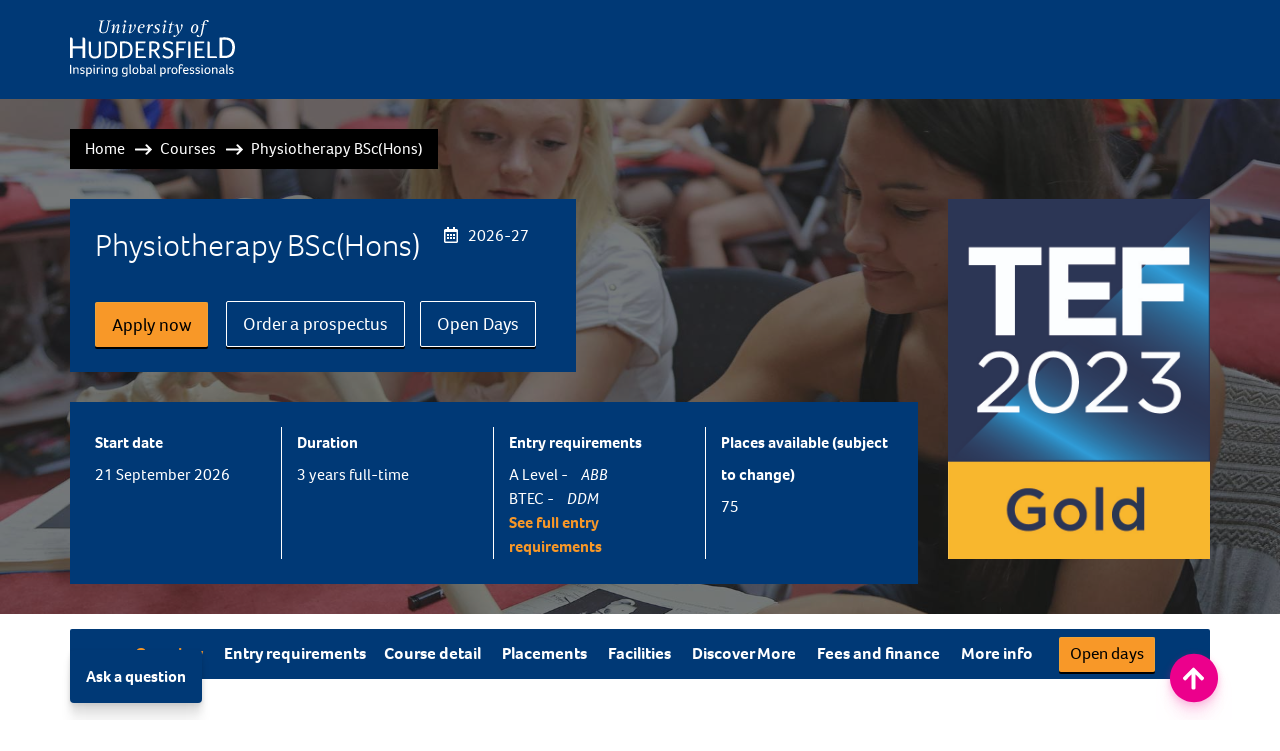

--- FILE ---
content_type: text/html; charset=utf-8
request_url: https://courses.hud.ac.uk/2023-24/full-time/undergraduate/physiotherapy-bsc-hons
body_size: 187193
content:
<!doctype html><!--[if lt IE 7]>      <html data-ng-app="courseFinder" class="no-js lt-ie9 lt-ie8 lt-ie7"> <![endif]--><!--[if IE 7]>         <html data-ng-app="courseFinder" class="no-js lt-ie9 lt-ie8"> <![endif]--><!--[if IE 8]>         <html data-ng-app="courseFinder" class="no-js lt-ie9"> <![endif]--><!--[if gt IE 8]><!--><html class="angular-not-loaded no-js" data-angular-loaded data-ng-app=courseFinder lang=en><!--<![endif]--><head data-ng-controller=HeadController><meta charset=utf-8><meta name="referrer" content="strict-origin-when-cross-origin"><title data-ng-bind=pageTitle data-ng-init="pageTitleInit = 'Physiotherapy BSc(Hons)'">Physiotherapy BSc(Hons)</title><meta content="Study with us on this career-focused Physiotherapy degree with small teaching groups, practical rooms and great links with healthcare providers." name=description><meta content="Physiotherapy
Physio
Physiotherapist
Sports physiotherapist
Allied health professional
Rehabilitation
Healthcare professional
Healthcare
physiotherapy degree
physiology degree
biomechanics course
health theory
neurological science
physiotherapy qualifications
physiotherapy university, University of Huddersfield, Huddersfield University, Undergraduate, Postgraduate, University degree, University UK, University Ranking, Research, Student Finance, Tuition fees, Graduate Jobs, Prospectus, University prospectus, University courses, University course, Course finder, Education, Higher educationSearch the prospectus, degree courses, course finder" name=keywords><meta content="Study with us on this career-focused Physiotherapy degree with small teaching groups, practical rooms and great links with healthcare providers." name=DC.description><meta content="Physiotherapy
Physio
Physiotherapist
Sports physiotherapist
Allied health professional
Rehabilitation
Healthcare professional
Healthcare
physiotherapy degree
physiology degree
biomechanics course
health theory
neurological science
physiotherapy qualifications
physiotherapy university, Search the prospectus, degree courses, course finder" name=DC.keywords><meta name=searchTitle content="Physiotherapy BSc(Hons)"><meta name=sectionType content="coursefinder"><meta content="width=device-width" name=viewport><link rel="stylesheet" href="https://use.typekit.net/iga3chk.css"><link href=https://cdnjs.cloudflare.com/ajax/libs/twitter-bootstrap/3.4.1/css/bootstrap.min.css rel=stylesheet crossorigin=anonymous integrity="sha256-bZLfwXAP04zRMK2BjiO8iu9pf4FbLqX6zitd+tIvLhE="><style>/*navbar*/
        .top-bar{background:#005ec2;width:100%;padding:20px;border-bottom:2px solid #003976}.top-bar img{height:100%;width:100%}.top-bar .visithomepage{font-size:1em;text-align:right}.top-bar .visithomepage a{color:#fff;text-decoration:none}.top-bar .visithomepage a:hover{color:#e5e5e5}*/
/*# sourceMappingURL=../../maps/components/navbar/navbar-8278661541.css.map 

        /*advanced*/
        .search-advanced{background:#003976;width:100%;position:relative;padding:30px 0 20px;margin-bottom:0}.search-advanced select{width:100%;background:#fff!important;border:none;box-shadow:none!important;color:#003976}.search-advanced .checkbox{color:#fff;font-size:1.2em;float:left;width:100%}.search-advanced .border{height:40px}.search-advanced h2{color:#fff;font-size:2em;margin-bottom:0}@media (max-width:992px){.sa-drop{display:none}.sa-dropped{display:block}.rotate{transform:rotate(180deg);transition:all .5s}}.search-header.lazy-background.visible{background:url(/static/courses/assets/images/background.jpg) 50%}.search-header{background-size:cover;width:100%}.search-header h1{color:#fff}.search-header button{height:53px}.loading-bar{width:100%;height:5px;margin-bottom:50px}.loading-bar .progress-bar{background:#ec008c;height:5px;width:0}.cheats{background:rgba(34,34,34,.6);padding:10px;position:fixed;top:25px;right:25px;color:#fff;font-size:1.5em}.angular-loaded .initial,.angular-not-loaded .after,.new-adv,.new-search,.no-js .js-form,.no-js .live-search,.no-js .loading-bar,.no-js .open-adv,.no-js .search-advanced,.no-js .search-button{display:none}
        /*# sourceMappingURL=../../maps/components/search-advanced/advanced-b02f4f9439.css.map */

        /*item*/
        #further h2,.course-interested h2,.course-item-static h2{margin-top:0;margin-bottom:10px;font-size:1.3em;font-family:Foco,Helvetica,Arial,sans-serif!important}#further .overview-background,.course-interested .overview-background,.course-item-static .overview-background{background:#e1e3e6;padding:10px;margin-top:15px;border-radius:5px}#further .overview-background .icon-group,.course-interested .overview-background .icon-group,.course-item-static .overview-background .icon-group{position:relative;width:100%}#further .overview-background .icon,.course-interested .overview-background .icon,.course-item-static .overview-background .icon{color:#fff;font-size:2em;width:100%;text-align:center;height:33px;line-height:33px;white-space:nowrap}#further .overview-background p,.course-interested .overview-background p,.course-item-static .overview-background p{color:#fff;font-family:Foco,Helvetica,Arial,sans-serif!important;text-transform:uppercase;margin:5px 0}#further .overview-background span,.course-interested .overview-background span,.course-item-static .overview-background span{position:absolute;font-size:.9em;top:5px;left:13%;color:#005ec2}#further .overview-background .info-block,.course-interested .overview-background .info-block,.course-item-static .overview-background .info-block{padding:5px 10px;border-radius:5px}#further .overview-background .full-time,.course-interested .overview-background .full-time,.course-item-static .overview-background .full-time{background:#f89828}#further .overview-background .part-time,.course-interested .overview-background .part-time,.course-item-static .overview-background .part-time{background:#005f85}#further .overview-background .full-time,#further .overview-background .part-time,.course-interested .overview-background .full-time,.course-interested .overview-background .part-time,.course-item-static .overview-background .full-time,.course-item-static .overview-background .part-time{margin-bottom:2.5px}#further .overview-background .full-time p,#further .overview-background .part-time p,.course-interested .overview-background .full-time p,.course-interested .overview-background .part-time p,.course-item-static .overview-background .full-time p,.course-item-static .overview-background .part-time p{text-align:center}#further .overview-background .pgr,#further .overview-background .pgt,#further .overview-background .ug,.course-interested .overview-background .pgr,.course-interested .overview-background .pgt,.course-interested .overview-background .ug,.course-item-static .overview-background .pgr,.course-item-static .overview-background .pgt,.course-item-static .overview-background .ug{margin-top:2.5px}#further .overview-background .ug,.course-interested .overview-background .ug,.course-item-static .overview-background .ug{background:#005ec2}#further .overview-background .pgt,.course-interested .overview-background .pgt,.course-item-static .overview-background .pgt{background:#444a51}#further .overview-background .pgr,.course-interested .overview-background .pgr,.course-item-static .overview-background .pgr{background:#737d88}@media (max-width:992px){#further .overview-background .pgr,#further .overview-background .pgt,#further .overview-background .ug,.course-interested .overview-background .pgr,.course-interested .overview-background .pgt,.course-interested .overview-background .ug,.course-item-static .overview-background .pgr,.course-item-static .overview-background .pgt,.course-item-static .overview-background .ug{background:none}#further .overview-background .ug .icon,#further .overview-background .ug p,.course-interested .overview-background .ug .icon,.course-interested .overview-background .ug p,.course-item-static .overview-background .ug .icon,.course-item-static .overview-background .ug p{color:#005ec2}#further .overview-background .pgt .icon,#further .overview-background .pgt p,.course-interested .overview-background .pgt .icon,.course-interested .overview-background .pgt p,.course-item-static .overview-background .pgt .icon,.course-item-static .overview-background .pgt p{color:#444a51}#further .overview-background .pgr .icon,#further .overview-background .pgr p,.course-interested .overview-background .pgr .icon,.course-interested .overview-background .pgr p,.course-item-static .overview-background .pgr .icon,.course-item-static .overview-background .pgr p{color:#737d88}#further .overview-background .full-time .icon,#further .overview-background .full-time p,.course-interested .overview-background .full-time .icon,.course-interested .overview-background .full-time p,.course-item-static .overview-background .full-time .icon,.course-item-static .overview-background .full-time p{color:#f89828}#further .overview-background .part-time .icon,#further .overview-background .part-time p,.course-interested .overview-background .part-time .icon,.course-interested .overview-background .part-time p,.course-item-static .overview-background .part-time .icon,.course-item-static .overview-background .part-time p{color:#005f85}#further .overview-background .full-time,#further .overview-background .part-time,.course-interested .overview-background .full-time,.course-interested .overview-background .part-time,.course-item-static .overview-background .full-time,.course-item-static .overview-background .part-time{background:none}}#further hr,.course-interested hr,.course-item-static hr{border-bottom:1px dotted #333;margin:30px 0;width:100%}#further .last hr,.course-interested .last hr,.course-item-static .last hr{border:none}.topics-include{cursor:pointer}.topics-include .icon{transform:rotate(0deg);transition:transform .5s;margin-left:10px}.topics-include .icon.active{transform:rotate(90deg);transition:transform .5s}.course-item-static{margin:20px 0;float:left}.box{padding:20px 5px;margin-top:15px;border-radius:5px;text-align:center}.box p{color:#fff}.box .icon{color:#fff;font-size:2em;width:100%;text-align:center}.search-loading{margin-bottom:50px}.angular-not-loaded .course-interested,.angular-not-loaded .search-loading,.no-js .loading{display:none}.no-pad-left{padding:0 5px 0 15px;margin:0}.no-pad-right{padding:0 15px 0 5px;margin:0}
/*# sourceMappingURL=../../maps/components/search-item/item-e1c42c1fbd.css.map */




        
        
        
        @charset "UTF-8";html{font-family:sans-serif;-ms-text-size-adjust:100%;-webkit-text-size-adjust:100%}body{margin:0}header,nav{display:block}a{background-color:transparent}h1{font-size:2em;margin:.67em 0}img{border:0}hr{-webkit-box-sizing:content-box;-moz-box-sizing:content-box;box-sizing:content-box;height:0}button,input,select,textarea{color:inherit;font:inherit;margin:0}button{overflow:visible}button,select{text-transform:none}button{-webkit-appearance:button}button::-moz-focus-inner,input::-moz-focus-inner{border:0;padding:0}input{line-height:normal}input[type=checkbox]{-webkit-box-sizing:border-box;-moz-box-sizing:border-box;box-sizing:border-box;padding:0}textarea{overflow:auto}*{-webkit-box-sizing:border-box;-moz-box-sizing:border-box;box-sizing:border-box}:after,:before{-webkit-box-sizing:border-box;-moz-box-sizing:border-box;box-sizing:border-box}html{font-size:10px}body{font-family:"Helvetica Neue",Helvetica,Arial,sans-serif;font-size:14px;line-height:1.42857143;color:#333;background-color:#fff}button,input,select,textarea{font-family:inherit;font-size:inherit;line-height:inherit}a{color:#337ab7;text-decoration:none}img{vertical-align:middle}.img-responsive{display:block;max-width:100%;height:auto}hr{margin-top:20px;margin-bottom:20px;border:0;border-top:1px solid #eee}.sr-only{position:absolute;width:1px;height:1px;padding:0;margin:-1px;overflow:hidden;clip:rect(0,0,0,0);border:0}h1,h2,h4{font-family:inherit;font-weight:500;line-height:1.1;color:inherit}h1,h2{margin-top:20px;margin-bottom:10px}h4{margin-top:10px;margin-bottom:10px}h1{font-size:36px}h2{font-size:30px}h4{font-size:18px}p{margin:0 0 10px}ul{margin-top:0;margin-bottom:10px}.container{padding-right:15px;padding-left:15px;margin-right:auto;margin-left:auto}@media (min-width:768px){.container{width:750px}}@media (min-width:992px){.container{width:970px}}@media (min-width:1200px){.container{width:1170px}}.container-fluid{padding-right:15px;padding-left:15px;margin-right:auto;margin-left:auto}.row{margin-right:-15px;margin-left:-15px}.col-md-12,.col-md-3,.col-md-6,.col-md-7,.col-sm-10,.col-sm-2,.col-xs-12,.col-xs-3,.col-xs-4,.col-xs-5,.col-xs-6,.col-xs-7{position:relative;min-height:1px;padding-right:15px;padding-left:15px}.col-xs-12,.col-xs-3,.col-xs-4,.col-xs-5,.col-xs-6,.col-xs-7{float:left}.col-xs-12{width:100%}.col-xs-7{width:58.33333333%}.col-xs-6{width:50%}.col-xs-5{width:41.66666667%}.col-xs-4{width:33.33333333%}.col-xs-3{width:25%}@media (min-width:768px){.col-sm-10,.col-sm-2{float:left}.col-sm-10{width:83.33333333%}.col-sm-2{width:16.66666667%}}@media (min-width:992px){.col-md-12,.col-md-3,.col-md-6,.col-md-7{float:left}.col-md-12{width:100%}.col-md-7{width:58.33333333%}.col-md-6{width:50%}.col-md-3{width:25%}}label{display:inline-block;max-width:100%;margin-bottom:5px;font-weight:700}input[type=checkbox]{margin:4px 0 0;line-height:normal}.form-control{display:block;width:100%;height:34px;padding:6px 12px;font-size:14px;line-height:1.42857143;color:#555;background-color:#fff;background-image:none;border:1px solid #ccc;border-radius:4px;-webkit-box-shadow:inset 0 1px 1px rgba(0,0,0,.075);box-shadow:inset 0 1px 1px rgba(0,0,0,.075)}.form-control::-moz-placeholder{color:#999;opacity:1}.form-control:-ms-input-placeholder{color:#999}.form-control::-webkit-input-placeholder{color:#999}.form-control::-ms-expand{background-color:transparent;border:0}textarea.form-control{height:auto}.form-group{margin-bottom:15px}.checkbox-inline input[type=checkbox]{position:absolute;margin-left:-20px}.checkbox-inline{position:relative;display:inline-block;padding-left:20px;margin-bottom:0;font-weight:400;vertical-align:middle}.checkbox-inline+.checkbox-inline{margin-top:0;margin-left:10px}.btn{display:inline-block;margin-bottom:0;font-weight:400;text-align:center;white-space:nowrap;vertical-align:middle;-ms-touch-action:manipulation;touch-action:manipulation;background-image:none;border:1px solid transparent;padding:6px 12px;font-size:14px;line-height:1.42857143;border-radius:4px}.btn-primary{color:#fff;background-color:#337ab7;border-color:#2e6da4}.btn-warning{color:#fff;background-color:#f0ad4e;border-color:#eea236}.btn-lg{padding:10px 16px;font-size:18px;line-height:1.3333333;border-radius:6px}.btn-block{display:block;width:100%}.nav{padding-left:0;margin-bottom:0;list-style:none}.nav>li{position:relative;display:block}.nav>li>a{position:relative;display:block;padding:10px 15px}.navbar{position:relative;min-height:50px;margin-bottom:20px;border:1px solid transparent}@media (min-width:768px){.navbar{border-radius:4px}}@media (min-width:768px){.navbar-header{float:left}}.navbar-nav{margin:7.5px -15px}.navbar-nav>li>a{padding-top:10px;padding-bottom:10px;line-height:20px}@media (min-width:768px){.navbar-nav{float:left;margin:0}.navbar-nav>li{float:left}.navbar-nav>li>a{padding-top:15px;padding-bottom:15px}}.navbar-default{background-color:#f8f8f8;border-color:#e7e7e7}.navbar-default .navbar-nav>li>a{color:#777}.navbar-default .navbar-nav>.active>a{color:#555;background-color:#e7e7e7}.breadcrumb{padding:8px 15px;margin-bottom:20px;list-style:none;background-color:#f5f5f5;border-radius:4px}.modal{position:fixed;top:0;right:0;bottom:0;left:0;z-index:1050;display:none;overflow:hidden;-webkit-overflow-scrolling:touch;outline:0}.modal-dialog{position:relative;width:auto;margin:10px}.modal-content{position:relative;background-color:#fff;background-clip:padding-box;border:1px solid #999;border:1px solid rgba(0,0,0,.2);border-radius:6px;-webkit-box-shadow:0 3px 9px rgba(0,0,0,.5);box-shadow:0 3px 9px rgba(0,0,0,.5);outline:0}.modal-header{padding:15px;border-bottom:1px solid #e5e5e5}.modal-title{margin:0;line-height:1.42857143}.modal-body{position:relative;padding:15px}@media (min-width:768px){.modal-dialog{width:600px;margin:30px auto}.modal-content{-webkit-box-shadow:0 5px 15px rgba(0,0,0,.5);box-shadow:0 5px 15px rgba(0,0,0,.5)}}@media (min-width:992px){.modal-lg{width:900px}}.container-fluid:after,.container-fluid:before,.container:after,.container:before,.modal-header:after,.modal-header:before,.nav:after,.nav:before,.navbar-header:after,.navbar-header:before,.navbar:after,.navbar:before,.row:after,.row:before{display:table;content:" "}.container-fluid:after,.container:after,.modal-header:after,.nav:after,.navbar-header:after,.navbar:after,.row:after{clear:both}.pull-right{float:right!important}@-ms-viewport{width:device-width}.visible-sm,.visible-xs{display:none!important}@media (max-width:767px){.visible-xs{display:block!important}}@media (min-width:768px) and (max-width:991px){.visible-sm{display:block!important}}@media (max-width:767px){.hidden-xs{display:none!important}}@media (min-width:768px) and (max-width:991px){.hidden-sm{display:none!important}}@media (min-width:992px) and (max-width:1199px){.hidden-md{display:none!important}}@media (min-width:1200px){.hidden-lg{display:none!important}}html{overflow-x:hidden}body{position:relative}body,h1,h2,h4,p{font-family:Foco Light,Foco,Helvetica,Arial,sans-serif!important}li,p{font-size:1.2em}h2{font-family:Foco,Helvetica,Arial,sans-serif!important;font-size:3em;margin-top:0;margin-bottom:30px}h2,h4,p a{color:#005ec2}p a{text-decoration:underline}.btn{position:relative;transform:translateZ(0)}.btn:before{content:"";position:absolute;z-index:-1;top:0;left:0;right:0;bottom:0;transform:scaleX(0);transform-origin:0 50%;border-radius:5px}.btn-warning{background:#ec008c;border:none;border-bottom:3px solid #a20060;color:#fff}.btn-warning:before{background:#a20060}.btn-primary{background:#005ec2;border:none;border-bottom:3px solid #003976;color:#fff}.btn-primary:before{background:#0050a5}.overlay{background:rgba(34,34,34,.6);width:100%}.modal-content{border-radius:0;border-bottom:3px solid #003976}.border-mobile{width:80%;border-bottom:1px solid #e5e5e5;margin:20px 10%;float:left}.modal-dialog label,.modal-dialog p{font-size:1.2em;font-weight:700;margin-bottom:5px}.modal-dialog .opening{margin:20px 0}.modal-dialog .modal-content{padding:30px;border-radius:0;border-bottom:5px solid #005ec2}.modal-dialog .close-modal{background:#ec008c;width:50px;height:50px;font-size:2em;color:#fff;border:none;position:absolute;margin-top:-10px;margin-right:-10px;top:0;right:0}.modal-content{padding:20px}.lazy-background{background:#444a51}.course-header{background-position:50%;background-size:cover;width:100%;position:relative}.course-header .breadcrumb{background:rgba(34,34,34,.61);padding:10px;border-radius:0;width:100%;position:relative;float:left;margin-top:30px;margin-bottom:30px}.course-header .breadcrumb ul{list-style:none;width:auto;padding:0}.course-header .breadcrumb ul li{width:auto;float:left;padding:5px;color:#fff}.course-header .breadcrumb ul li a{color:#fff}.course-header .breadcrumb ul li:nth-child(n+2){padding:5px 5px 5px 30px}.course-header .breadcrumb ul li:nth-child(n+2):before{content:" ";color:#fff;display:block;width:25px;height:25px;margin-right:15px;margin-top:2px;margin-left:-25px;position:absolute;background-repeat:no-repeat;background-size:66%}.course-header .breadcrumb ul li:not(:last-child){font-weight:700}.course-header .course-title{background:#003976;padding:25px;margin-bottom:30px}.course-header .course-title h1{color:#fff;margin-top:0;font-weight:lighter;font-size:3em}.course-header .course-title p{color:#fff;font-size:1.3em;margin-bottom:0}.course-header .course-title p .icon{margin-right:10px}.course-header .course-title p span{color:#fff;margin-left:10px;font-style:italic}.course-header .buttons{margin-bottom:200px}.course-header .buttons .btn{margin-right:15px;margin-bottom:15px}.navbar-default{background:#005f85;background:linear-gradient(90deg,#005f85 0,#005f85);border:none;border-radius:0;border-bottom:2px solid #0088bc;margin-bottom:50px}.navbar-default .navbar-header{width:100%}.navbar-default ul{text-align:center;width:100%}.navbar-default ul .active a{background:#f89828;background:linear-gradient(90deg,#f89828 0,#f89828);border-bottom:2px solid #e67f07;margin-bottom:-2px;z-index:2;font-family:Foco,Helvetica,Arial,sans-serif!important;font-weight:700}.navbar-default ul li{display:inline-block;float:none;border-left:1px #222;margin:0 -1px;font-size:1em}.navbar-default ul li a{color:#fff!important;font-size:1.2em}.navbar-default ul li:first-child{border-left:initial}.navbar-default .mobile-nav{margin:15px 0;width:100%}.navbar-default .mobile-nav .form-group{margin:0}.chapters{font-size:1.2em;position:fixed;bottom:0;left:0;right:0;background-color:#003976;z-index:1001;border-top:1px solid #333;color:#fff}.chapters a{color:#fff;text-decoration:none;width:100%;float:left}.chapters .right{text-align:right}.chapters .center,.chapters .left,.chapters .right{padding:10px;background:#005ec2;width:100%}.chapters .no-margin{padding:0!important}.chapters .center{background:#005f85;text-align:center}.course-overview .btn{margin-bottom:2em}.course-overview .border-left-pg h2{font-size:2em;color:#005ec2}.course-overview .border-left-pg p{font-size:1.3em}.course-overview .ucas-extra-banner{margin-bottom:30px;padding:10px;text-align:center;width:100%;font-size:1.6em;background:#005ec2;margin-top:-50px}.course-overview .ucas-extra-banner a{text-align:right;border:1px solid #fff;margin-left:10px;text-decoration:none}.course-overview .ucas-extra-banner p{color:#fff}.course-overview .clearing-banner{background:#e6007e;width:100%;margin-bottom:30px;display:block;margin-top:-50px}.course-overview .pg-banner{background:#fcb33b;width:100%;margin-bottom:30px;display:block;margin-top:-50px}.course-overview h2{font-family:Foco,Helvetica,Arial,sans-serif!important;color:#5d7176;font-size:1.2em;margin-top:0;margin-bottom:20px}.course-overview h2 .icon{margin-right:10px}.course-overview p{color:#003976;font-size:1em;margin-bottom:0}.contact .modal-content{background:#737d88}.contact a,.contact h2,.contact h4,.contact label,.contact p{color:#fff}.contact .modal-title{font-size:3em}.contact .modal-header{padding:0;margin:0 15px}.contact .form-group{margin:15px 0}.contact form input,.contact form select,.contact form textarea{background:hsla(0,0%,100%,.2);border:none;border-radius:0;color:#fff;font-size:1.2em;height:53px;appearance:none;-webkit-appearance:none;-moz-appearance:none}.contact form select option{color:#737d88;background:#fff}.contact form select::-ms-expand{display:none}.contact form .check-group{background:hsla(0,0%,100%,.1)}.contact form select{position:relative;z-index:1}.contact form textarea{height:106px;padding:15px}.contact form .drop-icon{position:absolute;right:0;margin-top:-35px;margin-right:25px;color:#fff;z-index:0}.contact form input[type=checkbox]{background:#fff;width:15px;height:15px;border-radius:5px;margin-top:0;border:2px solid #fff}.contact form .checkbox-inline{margin:15px}.contact form input::-webkit-input-placeholder{color:hsla(0,0%,100%,.5)}.contact form input::-moz-placeholder{color:hsla(0,0%,100%,.5)}.contact form input:-ms-input-placeholder{color:hsla(0,0%,100%,.5)}.contact form input :-moz-placeholder{color:hsla(0,0%,100%,.5)}.contact form textarea::-webkit-input-placeholder{color:hsla(0,0%,100%,.5)}.contact form textarea::-moz-placeholder{color:hsla(0,0%,100%,.5)}.contact form textarea:-ms-input-placeholder{color:hsla(0,0%,100%,.5)}.contact form textarea :-moz-placeholder{color:hsla(0,0%,100%,.5)}.contact form .opt-block{padding:15px;margin:30px 0;color:#fff;float:left;width:100%;position:relative;text-align:center}.contact form .opt-block .main{font-size:5em;width:100%;margin-bottom:10px}.contact form .opt-block .cross,.contact form .opt-block .tick{position:absolute;bottom:10px;right:10px;float:left}.contact form .opt-block .cross .bg,.contact form .opt-block .tick .bg{color:#8cc63f}.contact form .opt-block .cross .bg{color:#e31836}.contact form .opt-block .info{position:absolute;top:10px;right:10px}.contact form .opt-block .info .bg{color:#444a51}.contact form .opt-block .gdprlabel{font-size:1.2em;font-weight:400;position:relative}.contact form .help{background:#444a51;float:left;position:absolute;padding:10px;color:#fff;top:100px;margin:0 30px 0 15px;z-index:10}.contact form .help a{color:#005f85}.contact form .help:before{content:"\A";border-style:solid;border-width:15px 25px 15px 0;transform:rotate(90deg);border-color:transparent #444a51 transparent transparent;position:absolute;top:-25px;right:2px}.contact form p a{color:#fff;text-decoration:underline}.contact .thanks h4{font-size:2em}.contact .thanks .done{color:#fff;text-align:center;margin:auto}.contact .thanks .done .loading{font-size:5em}.contact .thanks .done .check{color:#737d88}.top-bar{background:#005ec2;width:100%;padding:20px;border-bottom:2px solid #003976}.top-bar img{height:100%;width:100%}.top-bar .visithomepage{font-size:1em;text-align:right}.top-bar .visithomepage a{color:#fff;text-decoration:none}.angular-not-loaded .after{display:none}.no-js .loading{display:none}
        </style><style>.course-carousel .camp1.lazy-background.visible {background-image:url("https://courses-t4.hud.ac.uk/media/coursefindersupportingcontent/hhsughealth/00007732/facilities/HHS-13Feb_84_resize.jpg")}.course-carousel .camp2.lazy-background.visible {background-image:url("https://courses-t4.hud.ac.uk/media/coursefindersupportingcontent/hhsughealth/00007732/facilities/HHS-13Feb_67_resize.jpg")}.course-carousel .camp3.lazy-background.visible {background-image:url("https://courses-t4.hud.ac.uk/media/coursefindersupportingcontent/hhsughealth/00007732/facilities/HHS-13Feb_54_resize.jpg")}.course-carousel .camp4.lazy-background.visible {background-image:url("https://courses-t4.hud.ac.uk/media/coursefindersupportingcontent/hhsughealth/00007732/facilities/HHS-13Feb_76-1_resize.jpg")}.course-carousel .camp5.lazy-background.visible {background-image:url("https://courses-t4.hud.ac.uk/media/coursefindersupportingcontent/hhsughealth/00007732/facilities/HHS-13Feb_59-1_resize.jpg")}.course-carousel .camp6.lazy-background.visible {background-image:url("https://courses-t4.hud.ac.uk/media/coursefindersupportingcontent/hhsugsport/halifaxpre-seasontesting/HHS-Physio2025_17_resize.jpg")}.course-carousel .camp7.lazy-background.visible {background-image:url("https://courses-t4.hud.ac.uk/media/coursefindersupportingcontent/hhsugsport/halifaxpre-seasontesting/HHS-Physio2025_47_resize.jpg")}.course-carousel .camp8.lazy-background.visible {background-image:url("https://courses-t4.hud.ac.uk/media/coursefindersupportingcontent/hhsugsport/halifaxpre-seasontesting/HHS-Physio2025_4_resize.jpg")}.course-carousel .camp9.lazy-background.visible {background-image:url("https://courses-t4.hud.ac.uk/media/coursefindersupportingcontent/hhsugsport/halifaxpre-seasontesting/HHS-Physio2025_14_resize.jpg")}</style> <style>.course-header {
	background-image: url("https://courses-t4.hud.ac.uk/media/coursefindersupportingcontent/hhsughealth/00007732/facilities/students-looking-at-boes.jpg") !important;
}</style> <link href=/static/courses/assets/icons/apple-touch-icon.png rel=apple-touch-icon sizes=180x180><link href=/static/courses/assets/icons/favicon-32x32.png rel=icon sizes=32x32 type=image/png><link href=/static/courses/assets/icons/android-chrome-192x192.png rel=icon sizes=192x192 type=image/png><link href=/static/courses/assets/icons/favicon-16x16.png rel=icon sizes=16x16 type=image/png><link href=/static/courses/assets/icons/site.webmanifest rel=manifest><link href=/static/courses/assets/icons/safari-pinned-tab.svg rel=mask-icon color=#005f85><link href=/static/courses/assets/icons/favicon.ico rel="shortcut icon"><meta content=#005f85 name=msapplication-TileColor><meta content=/static/courses/assets/icons/browserconfig.xml name=msapplication-config><meta content=#ffffff name=theme-color><script>function gtag(){dataLayer.push(arguments)}window.dataLayer=window.dataLayer||[],gtag("consent","default",{ad_storage:"denied",ad_user_data:"denied",ad_personalization:"denied",analytics_storage:"denied"})</script><script>!function(e,t,a,n,s){e[n]=e[n]||[],e[n].push({"gtm.start":(new Date).getTime(),event:"gtm.js"});var m=t.getElementsByTagName(a)[0],o=t.createElement(a),c="dataLayer"!=n?"&l="+n:"";o.async=!0,o.src="https://www.googletagmanager.com/gtm.js?id="+s+c,m.parentNode.insertBefore(o,m)}(window,document,"script","dataLayer","GTM-586V948"),function(){sessionStorage.fonts&&(document.documentElement.className+=" wf-active")}()</script><link href=https://www.googletagmanager.com rel=preconnect crossorigin><link href=//cdnjs.cloudflare.com rel=preconnect crossorigin><link href=//pro.fontawesome.com rel=preconnect crossorigin><link href=https://fonts.googleapis.com rel=preconnect crossorigin><link href=https://www.google-analytics.com rel=preconnect crossorigin><link href=https://static.hotjar.com rel=preconnect crossorigin><link href=https://vars.hotjar.com rel=preconnect crossorigin><link href=https://in.hotjar.com rel=preconnect crossorigin><link href=https://vc.hotjar.io rel=preconnect crossorigin><link href=https://script.hotjar.com rel=preconnect crossorigin><link href=https://connect.facebook.net rel=preconnect crossorigin><link href=https://secure.quantserve.com rel=preconnect crossorigin><link href=https://www.facebook.com rel=preconnect crossorigin><link href=https://www.hud.ac.uk rel=preconnect crossorigin><link href=https://courses.hud.ac.uk rel=preconnect crossorigin><link href=https://www.gstatic.com rel=preconnect crossorigin><link href="/full-time/undergraduate/physiotherapy-bsc-hons" rel=canonical></head></html> <body data-spy=scroll data-target=#cf-menu data-offset=100><!-- Google Tag Manager (noscript) --><noscript><iframe src="https://www.googletagmanager.com/ns.html?id=GTM-586V948" height=0 width=0 style=display:none;visibility:hidden></iframe></noscript><!-- End Google Tag Manager (noscript) --><!--[if lt IE 10]>
<p class="browsehappy">You are using an <strong>outdated</strong> browser. Please <a href="http://browsehappy.com/">upgrade your browser</a> to improve your experience.</p>
<![endif]--> <div class="sr-wrapper"><a href=#maincontenttemplate class=sr-only>Skip to main content</a></div><header class=top-bar><nav class=container aria-label="Navigation between course finder and the University's Website"><div class=row><div class="col-xs-5 col-sm-2 svg-padder"><a href=https://www.hud.ac.uk/ ><img src=https://www.hud.ac.uk/media/universityofhuddersfield/styleassets/images/2016homepageimages/uoh-logo-2019-white.svg alt="University of Huddersfield Logo" class=img-responsive></a></div><div class="col-xs-7 col-sm-10 pull-right"></div></div></nav></header>  <header class="course-header lazy-background"><div class=overlay><div class=container><div class=row><div class=col-xs-12><div class=breadcrumb><ul><li><a href=/ >Home</a><li><a href="/2026-27/">Courses</a><li>Physiotherapy BSc(Hons)</ul></div></div></div></div><div class=container><div class=row><div class="col-xs-12 col-md-9"><div class=course-title><div class=flex><h1>Physiotherapy BSc(Hons)</h1><p><i aria-hidden=true class="icon fa-calendar-alt far"></i>2026-27</p></div><div class="hidden pageid"id="70"></div><div class=buttons> <a href=https://accounts.ucas.com/account/login class="btn btn-lg btn-warning">Apply now</a> <a href=https://www.hud.ac.uk/order-a-prospectus/ class="btn btn-lg btn-default">Order a prospectus</a><a href=https://www.hud.ac.uk/open-days/undergraduate/ class="btn btn-lg btn-default">Open Days</a> </div></div><div class="hidden-sm hidden-xs course-title"><div class=row> <div class="col-xs-12 col-md-3 border-left start"> <div class=pg><h2><i aria-hidden=true class="hidden-lg hidden-md icon fa-calendar-alt far"></i>Start date</h2><p class=bold>21 September 2026</div></div><div class="hidden-sm hidden-xs border"></div><hr class="hidden-lg hidden-md border-mobile"><div class="col-xs-12 col-md-3 border-left"><div class=pg><h2><i aria-hidden=true class="hidden-lg hidden-md icon fa-hourglass-half fal"></i>Duration</h2> <p>3 years full-time</p> </div></div> <div class="hidden-sm hidden-xs border"></div><hr class="hidden-lg hidden-md border-mobile"><div class="col-xs-12 col-md-3 border-left"><div><h2><i aria-hidden=true class="hidden-lg hidden-md icon fas fa-star"></i>Entry requirements</h2><p>A Level - <span class=bold>ABB</span></p>  <p>BTEC - <span class=bold>DDM</span></p><p><a href=#entry>See full entry requirements</a></div></div>     <div class="hidden-sm hidden-xs border"></div><hr class="hidden-lg hidden-md border-mobile"><div class="col-xs-12 col-md-3 single-line"><div><h2><i aria-hidden=true class="hidden-lg hidden-md icon fas fa-user"></i>Places available (subject to change)</h2><p class=bold>75</div></div>  </div></div></div><div class="col-xs-12 col-md-3"><div class="visible-lg tef-logo"><a href=https://www.hud.ac.uk/about/our-awards/tef/ ><img alt="University of Huddersfield Logo"class=img-responsive src=https://courses-lite.hud.ac.uk/static/courses/assets/images/tef-gold.jpg></a></div><div class="hidden-lg tef-logo"><a href=https://www.hud.ac.uk/ ><img alt="University of Huddersfield Logo"class=img-responsive src=https://courses-lite.hud.ac.uk/static/courses/assets/images/tef-gold.jpg></a></div></div></div><div class=container><div class=row><div class=removed><div class=buttons><div class="fade modal"role=dialog aria-labelledby=contactModal id=apply tabindex=-1><div class="modal-dialog modal-lg"role=document><div class=modal-content><button aria-label=Close class=close-modal data-dismiss=modal type=button><span aria-hidden=true><i aria-hidden=true class="icon fas fa-times"></i></span></button><div class=modal-body><h2>How to apply</h2><p>This programme is only open to cohorts of students with company sponsorship. For information please contact<a href=mailto:m.alghadhi@hud.ac.uk>Dr Mosttafa Alghadhi.</a></div></div></div></div></div></div><div class=container></div></div></div></div></div></div></div></div></header>

    
    
     
        
    
    


 <div class="container">
  <nav class="navbar navbar-default" id=cf-menu aria-label="Navigation for course page">
    <div>
        <div class=navbar-header>
          <ul class="nav navbar-nav desktop-menu hidden-md hidden-xs hidden-sm smooth">
            <li class=active>
              <a href=#about target=_self aria-label="Scroll to the About the course section on this page">Overview</a>
            </li> <li>
              <a href=#entry target=_self aria-label="Scroll to the Entry requirements section on this page">Entry requirements</a>
            </li><li>
              <a href=#detail target=_self aria-label="Scroll to the Course detail section on this page">Course detail</a>
            </li>  <li>
              <a href=#placements target=_self aria-label="Scroll to the Placements section on this page">Placements</a>
            </li> 
             
             
      		<li>
             	<a href=#facilitieslitetab target=_self aria-label="Scroll to the Facilities section on this page">Facilities</a>
            </li>
			 

<li>
              <a href=#discover-lite target=_self aria-label="Scroll to the Discover more section on this page">Discover More</a>
</li>

            	
       <li>
              <a href=#fees target=_self aria-label="Scroll to the Fees and finance section on this page">Fees and finance</a>
            </li> <li>
              <a href=#important target=_self aria-label="Scroll to the Important info section on this page">More info</a>
            </li>
      
            <li>
              <a href="https://www.hud.ac.uk/open-days/" class="btn btn-lg btn-warning">Open days</a>
            </li>
      
          </ul>
          <div class="nav navbar-nav mobile-nav hidden-lg">
            <div class="col-xs-7 form-group">
              <select aria-label="Navigation for course page" class="form-control mobile-menu" name=menu data-ng-model=menu data-ng-init="menu = '#about'">
                <option value=#about>Overview</option> <option value=#entry>Entry requirements</option>  <option value=#detail>Course detail</option>  <option value=#placements>Placements</option>    <option value=#facilitieslitetab>Facilities</option>  <option value=#fees>Fees and finance</option> <option value=#important>More info</option>
              </select>
            </div>
            <div class="col-xs-5">
              
                <a href="https://www.hud.ac.uk/open-days/" class="btn btn-lg btn-warning">Open days</a>
              
            </div>
          </div>
      </div>
    </div>
  </nav>
</div>
<div class="chapters after" data-ng-controller="CourseMenuController as menu" data-ng-show=true>
  <div class=container>
    <div class=row data-vertilize-container>
      <div class="col-xs-4 no-margin">
        <div class=left>
          <div class=smooth data-vertilize>
            <a data-ng-href={{menu.previous.link}}>
              <span class=fa-stack data-ng-show=menu.previous.name.length>
                <i class="fas fa-circle fa-stack-2x"></i>
                <i class="far fa-chevron-up fa-stack-1x"></i>
              </span>
              <span class=text>{{menu.previous.name}}</span>
            </a>
          </div>
        </div>
      </div>
      <div class="col-xs-4 no-margin">
        <div class=center>
          <div data-vertilize>
            <span class=text>{{menu.center.name}}</span>
          </div>
        </div>
      </div>
      <div class="col-xs-4 no-margin">
        <div class=right>
          <div class=smooth data-vertilize>
            <a data-ng-href={{menu.next.link}}>
              <span class=text>{{menu.next.name}}</span>
              <span class=fa-stack data-ng-show=menu.next.name.length>
                <i class="fas fa-circle fa-stack-2x"></i>
                <i class="far fa-chevron-down fa-stack-1x"></i>
              </span>
            </a>
          </div>
        </div>
      </div>
    </div>
  </div>
</div><main id=maincontenttemplate><div class="course-overview section" data-ng-controller="CourseOverviewController as form" data-ng-init="form.backup = false; form.contact.addresslineone='1PLACEHOLDER1';">
  <div class="container">
    <div class="floating-cta-right">
      <a href="#about" target="_self" aria-label="Opens a popup window to complete the Open Day Form" id="opendayformbutton" aria-labelledby="opendayformbutton"><span class="fa-stack fa-2x">
          <i class="fas fa-circle fa-stack-2x"></i>
          <i class="fa fa-arrow-up fa-stack-1x fa-inverse"></i>
        </span></a>
    </div>
    <div class="floating-cta-left">
      
        <button data-toggle="modal" data-target="#contact" class="cta-button" id="scrolltotop" title="scrolltotop">
          <p>Ask a question</p>
        </button>
      
    </div>
  </div>
  <div class="container">
    <div class="row" data-vertilize-container>
      
      
      <div class="col-xs-12 col-md-2 col-md-offset-1 border-left start">
      
      
        <div class="contact" data-ng-init="form.preyear = '2026-27'; form.prestudylevel = 'undergraduate'; form.prestudymode = 'full-time'; form.preresearch = 'False'; form.contact.ipp_code = '00007732'; form.contact.DistanceLearning = '0'; form.enableFilters();">
          <div class="modal fade" tabindex=-1 role=dialog id=contact aria-labelledby=contactModal>
            <div class="modal-dialog" role=document>
              <div class=modal-content>
                <div class="modal-header">
                  <div class="row">
                    <div class="col-xs-12">
                      <button type=button class=close-modal data-dismiss=modal aria-label=Close>
                        <span aria-hidden=true>
                          <i class="icon fas fa-times" aria-hidden=true></i>
                        </span>
                      </button>
                      <h2 id=contactModal class=modal-title>Send us your enquiry</h2>
                       <p class=opening>To ask a question about this course or studying at the University of Huddersfield, please complete the form below and we’ll get back to you as soon as possible.</p> 
                    </div>
                  </div>
                </div>
                <div class=modal-body>
                  <div class="row">
                    <form id="contactform" class="col-xs-12" data-ng-submit=form.sendForm() data-ng-show="form.submitted == 'no'" data-ng-init="form.formstep == 'contact'" data-ng-enter>
                      
                      <div class=row>
                        <div class="col-xs-12 col-md-12">
                          <div class=form-group>
                            
                             <textarea class=form-control rows=3 name=notes id=notesFormField data-ng-model=form.contact.notes placeholder="Your question" required></textarea>
                          </div>
                        </div>
                        
                        <div class="col-xs-12">
                          <div class=form-group>
                            <div class=drop-group>
                              <select data-ng-model=form.contact.description class=form-control id=descriptionFormField name=description required>
                                <option value="">My question is about</option>
                                <option value=Accommodation>Accommodation</option>
                                <option value="Applicant Visit Days">Applicant Visit Days</option>
                                <option value="Applying to Study at Huddersfield">Applying to Study at Huddersfield</option>
                                <option value="Clearing Request">Clearing</option>
                                <option value="Courses enquiry">Courses enquiry</option>
                                <option value="Course Interviews">Course Interviews</option>
                                <option value="Current Student Enquiry">Current Student Enquiry</option>
                                <option value=Deferrals>Deferrals</option>
                                <option value="Entry Requirements">Entry Requirements</option>
                                <option value=Erasmus>Erasmus</option>
                                <option value=International>International</option>
                                <option value="My Current Application">My Current Application</option>
                                <option value="Open Days">Open Days</option>
                                <option value=Research>Research</option>
                                <option value="Tuition fees">Tuition fees</option>
                                <option value=Other>Other</option>
                              </select>
                              <i class="icon fas fa-chevron-down drop-icon" aria-hidden=true></i>
                            </div>
                          </div>
                        </div>
                         
                        <div class=col-xs-12>
                          <div class=form-group>
                            <div class=drop-group>
                              <select data-ng-model=form.contact.subject name=sub1 class=form-control id=sub1FormField required>
                                <option data-ng-selected=true value="">Subject area</option>
                                <option data-ng-repeat="sub in form.achiever.subjects[form.contact.year][form.contact.studylevel] | orderBy" value={{sub.label}}>{{sub.label}}</option>
                              </select>
                              <i class="icon fas fa-chevron-down drop-icon" aria-hidden=true></i>
                            </div>
                          </div>
                        </div> 
                         
                        <div class="col-xs-12 col-md-6">
                          <div class=form-group>
                            <div class=drop-group>
                              <select data-ng-model=form.contact.title class=form-control id=titleFormField name=title required>
                                <option data-ng-selected=true value="">Title</option>
                                <option data-ng-repeat="title in form.achiever.persontitles " value={{title.label}}>{{title.label}}</option>
                              </select>
                              <i class="icon fas fa-chevron-down drop-icon" aria-hidden=true></i>
                            </div>
                          </div>
                        </div>
                        <div class="col-xs-12 col-md-6">
                          <div class=form-group>
                            <input name=fName data-ng-model=form.contact.first_name type=text class=form-control id=fNameFormField placeholder="First Name" required>
                          </div>
                        </div>
                        <div class="col-xs-12">
                          <div class=form-group>
                            <input name=lName data-ng-model=form.contact.last_name type=text class=form-control id=lNameFormField placeholder="Last Name" required>
                          </div>
                        </div>
                        <div class="col-xs-12">
                          <div class=form-group>
                            <input type=email data-ng-model=form.contact.email name=email class=form-control id=emailFormField placeholder="Email" required>
                          </div>
                        </div>
                        <div class="col-xs-12">
                          <div class=form-group>
                            <p>Date of Birth *</p>
                            <div class=row>
                              <div class=col-xs-3>
                                <div class=drop-group>
                                  <select aria-label="Select the day of the month" data-ng-model=form.contact.dobd name=dobd class=form-control id=dobdFormField required>
                                    <option data-ng-selected=true value="">DD</option>
                                    <option value=1>1</option>
                                    <option value=2>2</option>
                                    <option value=3>3</option>
                                    <option value=4>4</option>
                                    <option value=5>5</option>
                                    <option value=6>6</option>
                                    <option value=7>7</option>
                                    <option value=8>8</option>
                                    <option value=9>9</option>
                                    <option value=10>10</option>
                                    <option value=11>11</option>
                                    <option value=12>12</option>
                                    <option value=13>13</option>
                                    <option value=14>14</option>
                                    <option value=15>15</option>
                                    <option value=16>16</option>
                                    <option value=17>17</option>
                                    <option value=18>18</option>
                                    <option value=19>19</option>
                                    <option value=20>20</option>
                                    <option value=21>21</option>
                                    <option value=22>22</option>
                                    <option value=23>23</option>
                                    <option value=24>24</option>
                                    <option value=25>25</option>
                                    <option value=26>26</option>
                                    <option value=27>27</option>
                                    <option value=28>28</option>
                                    <option value=29>29</option>
                                    <option value=30>30</option>
                                    <option value=31>31</option>
                                  </select>
                                  <i class="icon fas fa-chevron-down drop-icon" aria-hidden=true></i>
                                </div>
                              </div>
                              <div class=col-xs-5>
                                <div class=drop-group>
                                  <select aria-label="Select the month of the year" data-ng-model=form.contact.dobm name=dobm class=form-control id=dobmFormField required>
                                    <option data-ng-selected=true value="">MM</option>
                                    <option value=01>January</option>
                                    <option value=02>February</option>
                                    <option value=03>March</option>
                                    <option value=04>April</option>
                                    <option value=05>May</option>
                                    <option value=06>June</option>
                                    <option value=07>July</option>
                                    <option value=08>August</option>
                                    <option value=09>September</option>
                                    <option value=10>October</option>
                                    <option value=11>November</option>
                                    <option value=12>December</option>
                                  </select>
                                  <i class="icon fas fa-chevron-down drop-icon" aria-hidden=true></i>
                                </div>
                              </div>
                              <div class=col-xs-4>
                                <div class=drop-group>
                                  <select aria-label="Select a year" data-ng-model=form.contact.doby name=doby class=form-control id=dobyFormField required>
                                    <option data-ng-selected=true value="">YYYY</option>
                                    <option data-ng-repeat="year in form.years | orderBy: year:true" value={{year}}>{{year}}</option>
                                  </select>
                                  <i class="icon fas fa-chevron-down drop-icon" aria-hidden=true></i>
                                </div>
                              </div>
                            </div>
                          </div>
                        </div>
                        <div class="col-xs-12">
                          <div class="form-group">
                            <div class="drop-group">
                              <label for="sub1FormField">Country *</label>
                              <select data-ng-model="form.contact.country" class="form-control" id="countryFormField" name="country" required>
                                <option value="United Kingdom" selected="selected">United Kingdom</option>
                                <option value="Afghanistan">Afghanistan</option>
                                <option value="Åland">Åland</option>
                                <option value="Albania">Albania</option>
                                <option value="Algeria">Algeria</option>
                                <option value="American Samoa">American Samoa</option>
                                <option value="Andorra">Andorra</option>
                                <option value="Angola">Angola</option>
                                <option value="Anguilla">Anguilla</option>
                                <option value="Antarctica">Antarctica</option>
                                <option value="Antigua and Barbuda">Antigua and Barbuda</option>
                                <option value="Argentina">Argentina</option>
                                <option value="Armenia">Armenia</option>
                                <option value="Aruba">Aruba</option>
                                <option value="Australia">Australia</option>
                                <option value="Austria">Austria</option>
                                <option value="Azerbaijan">Azerbaijan</option>
                                <option value="Bahamas">Bahamas</option>
                                <option value="Bahrain">Bahrain</option>
                                <option value="Bangladesh">Bangladesh</option>
                                <option value="Barbados">Barbados</option>
                                <option value="Belarus">Belarus</option>
                                <option value="Belgium">Belgium</option>
                                <option value="Belize">Belize</option>
                                <option value="Benin">Benin</option>
                                <option value="Bermuda">Bermuda</option>
                                <option value="Bhutan">Bhutan</option>
                                <option value="Bolivia">Bolivia</option>
                                <option value="Bonaire, Sint Eustatius and Saba">Bonaire, Sint Eustatius and Saba</option>
                                <option value="Bosnia and Herzegovina">Bosnia and Herzegovina</option>
                                <option value="Botswana">Botswana</option>
                                <option value="Bouvet Island">Bouvet Island</option>
                                <option value="Brazil">Brazil</option>
                                <option value="British Indian Ocean Territory">British Indian Ocean Territory</option>
                                <option value="British Virgin Islands">British Virgin Islands</option>
                                <option value="Brunei">Brunei</option>
                                <option value="Bulgaria">Bulgaria</option>
                                <option value="Burkina Faso">Burkina Faso</option>
                                <option value="Burma">Burma</option>
                                <option value="Burundi">Burundi</option>
                                <option value="Cambodia">Cambodia</option>
                                <option value="Cameroon">Cameroon</option>
                                <option value="Canada">Canada</option>
                                <option value="Cape Verde">Cape Verde</option>
                                <option value="Cayman Islands">Cayman Islands</option>
                                <option value="Central African Republic">Central African Republic</option>
                                <option value="Chad">Chad</option>
                                <option value="Chile">Chile</option>
                                <option value="China">China</option>
                                <option value="Christmas Island">Christmas Island</option>
                                <option value="Cocos (Keeling) Islands">Cocos (Keeling) Islands</option>
                                <option value="Colombia">Colombia</option>
                                <option value="Comoros">Comoros</option>
                                <option value="Congo">Congo</option>
                                <option value="Congo (Democratic Republic)">Congo (Democratic Republic)</option>
                                <option value="Cook Islands">Cook Islands</option>
                                <option value="Costa Rica">Costa Rica</option>
                                <option value="Croatia">Croatia</option>
                                <option value="Cuba">Cuba</option>
                                <option value="Curaçao">Curaçao</option>
                                <option value="Cyprus">Cyprus</option>
                                <option value="Czechia">Czechia</option>
                                <option value="Denmark">Denmark</option>
                                <option value="Djibouti">Djibouti</option>
                                <option value="Dominica">Dominica</option>
                                <option value="Dominican Republic">Dominican Republic</option>
                                <option value="East Timor">East Timor</option>
                                <option value="Ecuador">Ecuador</option>
                                <option value="Egypt">Egypt</option>
                                <option value="El Salvador">El Salvador</option>
                                <option value="Equatorial Guinea">Equatorial Guinea</option>
                                <option value="Eritrea">Eritrea</option>
                                <option value="Estonia">Estonia</option>
                                <option value="Eswatini">Eswatini</option>
                                <option value="Ethiopia">Ethiopia</option>
                                <option value="Falkland Islands">Falkland Islands</option>
                                <option value="Faroe Islands">Faroe Islands</option>
                                <option value="Fiji">Fiji</option>
                                <option value="Finland">Finland</option>
                                <option value="France">France</option>
                                <option value="French Guiana">French Guiana</option>
                                <option value="French Polynesia">French Polynesia</option>
                                <option value="French Southern Territories">French Southern Territories</option>
                                <option value="Gabon">Gabon</option>
                                <option value="Gambia">Gambia</option>
                                <option value="Georgia">Georgia</option>
                                <option value="Germany">Germany</option>
                                <option value="Ghana">Ghana</option>
                                <option value="Gibraltar">Gibraltar</option>
                                <option value="Greece">Greece</option>
                                <option value="Greenland">Greenland</option>
                                <option value="Grenada">Grenada</option>
                                <option value="Guadeloupe">Guadeloupe</option>
                                <option value="Guam">Guam</option>
                                <option value="Guatemala">Guatemala</option>
                                <option value="Guernsey">Guernsey</option>
                                <option value="Guinea">Guinea</option>
                                <option value="Guinea-Bissau">Guinea-Bissau</option>
                                <option value="Guyana">Guyana</option>
                                <option value="Haiti">Haiti</option>
                                <option value="Heard Island and McDonald Islands">Heard Island and McDonald Islands</option>
                                <option value="Honduras">Honduras</option>
                                <option value="Hong Kong">Hong Kong</option>
                                <option value="Hungary">Hungary</option>
                                <option value="Iceland">Iceland</option>
                                <option value="India">India</option>
                                <option value="Indonesia">Indonesia</option>
                                <option value="Iran">Iran</option>
                                <option value="Iraq">Iraq</option>
                                <option value="Ireland">Ireland</option>
                                <option value="Isle of Man">Isle of Man</option>
                                <option value="Israel">Israel</option>
                                <option value="Italy">Italy</option>
                                <option value="Ivory Coast">Ivory Coast</option>
                                <option value="Jamaica">Jamaica</option>
                                <option value="Japan">Japan</option>
                                <option value="Jersey">Jersey</option>
                                <option value="Jordan">Jordan</option>
                                <option value="Kazakhstan">Kazakhstan</option>
                                <option value="Kenya">Kenya</option>
                                <option value="Kiribati">Kiribati</option>
                                <option value="Korea (North)">Korea (North)</option>
                                <option value="Korea (South)">Korea (South)</option>
                                <option value="Kuwait">Kuwait</option>
                                <option value="Kyrgyzstan">Kyrgyzstan</option>
                                <option value="Laos">Laos</option>
                                <option value="Latvia">Latvia</option>
                                <option value="Lebanon">Lebanon</option>
                                <option value="Lesotho">Lesotho</option>
                                <option value="Liberia">Liberia</option>
                                <option value="Libya">Libya</option>
                                <option value="Liechtenstein">Liechtenstein</option>
                                <option value="Lithuania">Lithuania</option>
                                <option value="Luxembourg">Luxembourg</option>
                                <option value="Macao">Macao</option>
                                <option value="Macedonia">Macedonia</option>
                                <option value="Madagascar">Madagascar</option>
                                <option value="Malawi">Malawi</option>
                                <option value="Malaysia">Malaysia</option>
                                <option value="Maldives">Maldives</option>
                                <option value="Mali">Mali</option>
                                <option value="Malta">Malta</option>
                                <option value="Marshall Islands">Marshall Islands</option>
                                <option value="Martinique">Martinique</option>
                                <option value="Mauritania">Mauritania</option>
                                <option value="Mauritius">Mauritius</option>
                                <option value="Mayotte">Mayotte</option>
                                <option value="Mexico">Mexico</option>
                                <option value="Micronesia">Micronesia</option>
                                <option value="Moldova">Moldova</option>
                                <option value="Monaco">Monaco</option>
                                <option value="Mongolia">Mongolia</option>
                                <option value="Montenegro">Montenegro</option>
                                <option value="Montserrat">Montserrat</option>
                                <option value="Morocco">Morocco</option>
                                <option value="Mozambique">Mozambique</option>
                                <option value="Namibia">Namibia</option>
                                <option value="Nauru">Nauru</option>
                                <option value="Nepal">Nepal</option>
                                <option value="Netherlands">Netherlands</option>
                                <option value="New Caledonia">New Caledonia</option>
                                <option value="New Zealand">New Zealand</option>
                                <option value="Nicaragua">Nicaragua</option>
                                <option value="Niger">Niger</option>
                                <option value="Nigeria">Nigeria</option>
                                <option value="Niue">Niue</option>
                                <option value="Norfolk Island">Norfolk Island</option>
                                <option value="Northern Mariana Islands">Northern Mariana Islands</option>
                                <option value="Norway">Norway</option>
                                <option value="Oman">Oman</option>
                                <option value="Pakistan">Pakistan</option>
                                <option value="Palau">Palau</option>
                                <option value="Palestine">Palestine</option>
                                <option value="Panama">Panama</option>
                                <option value="Papua New Guinea">Papua New Guinea</option>
                                <option value="Paraguay">Paraguay</option>
                                <option value="Peru">Peru</option>
                                <option value="Philippines">Philippines</option>
                                <option value="Pitcairn">Pitcairn</option>
                                <option value="Poland">Poland</option>
                                <option value="Portugal">Portugal</option>
                                <option value="Puerto Rico">Puerto Rico</option>
                                <option value="Qatar">Qatar</option>
                                <option value="Réunion">Réunion</option>
                                <option value="Romania">Romania</option>
                                <option value="Russia">Russia</option>
                                <option value="Rwanda">Rwanda</option>
                                <option value="Saint Martin (French)">Saint Martin (French)</option>
                                <option value="Samoa">Samoa</option>
                                <option value="San Marino">San Marino</option>
                                <option value="Sao Tome and Principe">Sao Tome and Principe</option>
                                <option value="Saudi Arabia">Saudi Arabia</option>
                                <option value="Senegal">Senegal</option>
                                <option value="Serbia">Serbia</option>
                                <option value="Seychelles">Seychelles</option>
                                <option value="Sierra Leone">Sierra Leone</option>
                                <option value="Singapore">Singapore</option>
                                <option value="Sint Maarten (Dutch)">Sint Maarten (Dutch)</option>
                                <option value="Slovakia">Slovakia</option>
                                <option value="Slovenia">Slovenia</option>
                                <option value="Solomon Islands">Solomon Islands</option>
                                <option value="Somalia">Somalia</option>
                                <option value="South Africa">South Africa</option>
                                <option value="South Georgia and the South Sandwich Islands">South Georgia and the South Sandwich Islands</option>
                                <option value="South Sudan ">South Sudan </option>
                                <option value="Spain">Spain</option>
                                <option value="Sri Lanka">Sri Lanka</option>
                                <option value="St Barthélemy">St Barthélemy</option>
                                <option value="St Helena, Ascension and Tristan da Cunha">St Helena, Ascension and Tristan da Cunha</option>
                                <option value="St Kitts and Nevis">St Kitts and Nevis</option>
                                <option value="St Lucia">St Lucia</option>
                                <option value="St Pierre and Miquelon">St Pierre and Miquelon</option>
                                <option value="St Vincent">St Vincent</option>
                                <option value="Sudan">Sudan</option>
                                <option value="Suriname">Suriname</option>
                                <option value="Svalbard and Jan Mayen">Svalbard and Jan Mayen</option>
                                <option value="Sweden">Sweden</option>
                                <option value="Switzerland">Switzerland</option>
                                <option value="Syria">Syria</option>
                                <option value="Taiwan">Taiwan</option>
                                <option value="Tajikistan">Tajikistan</option>
                                <option value="Tanzania">Tanzania</option>
                                <option value="Thailand">Thailand</option>
                                <option value="Togo">Togo</option>
                                <option value="Tokelau">Tokelau</option>
                                <option value="Tonga">Tonga</option>
                                <option value="Trinidad and Tobago">Trinidad and Tobago</option>
                                <option value="Tunisia">Tunisia</option>
                                <option value="Turkey">Turkey</option>
                                <option value="Turkmenistan">Turkmenistan</option>
                                <option value="Turks and Caicos Islands">Turks and Caicos Islands</option>
                                <option value="Tuvalu">Tuvalu</option>
                                <option value="Uganda">Uganda</option>
                                <option value="Ukraine">Ukraine</option>
                                <option value="United Arab Emirates">United Arab Emirates</option>
                                <option value="United Kingdom">United Kingdom</option>
                                <option value="United States">United States</option>
                                <option value="United States Minor Outlying Islands">United States Minor Outlying Islands</option>
                                <option value="United States Virgin Islands">United States Virgin Islands</option>
                                <option value="Uruguay">Uruguay</option>
                                <option value="Uzbekistan">Uzbekistan</option>
                                <option value="Vanuatu">Vanuatu</option>
                                <option value="Vatican City">Vatican City</option>
                                <option value="Venezuela">Venezuela</option>
                                <option value="Vietnam">Vietnam</option>
                                <option value="Wallis and Futuna">Wallis and Futuna</option>
                                <option value="Western Sahara">Western Sahara</option>
                                <option value="Yemen">Yemen</option>
                                <option value="Zambia">Zambia</option>
                                <option value="Zimbabwe">Zimbabwe</option>
                              </select>
                              <i class="icon fas fa-chevron-down drop-icon" aria-hidden="true"></i>
                            </div>
                          </div>
                        </div>
                        
                        <div data-ng-init="form.gdprlabel = 'We will use the information you provide to respond to your enquiry. You can use the options below to choose how you would like to receive further information, relevant to your enquiry, from the University.'; form.legitint = false;"></div>
                        <div class=col-xs-12 data-ng-init="form.gdprlink = &quot;https://www.hud.ac.uk/informationgovernance/data-collection-statements/&quot;">
                          <p data-ng-if=form.gdprlabel>{{form.gdprlabel}}</p>
                          <p data-ng-if=!form.gdprlabel>We will use the information you provide to fulfill your request. You can use the options below to choose how you would like to receive further information, relevant to your enquiry, from the University.</p>
                        </div>
                        <div class="col-xs-6 col-md-3">
                          <div class=help data-ng-show=form.ha>We will send you emails, which may include social and digital ads, mail, phone calls and/or text messages that relate to this request and support your journey to university. <a data-ng-href={{form.gdprlink}} target=_blank>Find out more</a>
                          </div>
                          <div class=opt-block data-ng-init="form.contact.allopt = form.legitint" data-ng-class="{'opt-out': !form.contact.allopt, 'opt-in': form.contact.allopt}" data-ng-click="form.contact.allopt = !form.contact.allopt; form.contact.emailopt = form.contact.allopt; form.contact.mailopt = form.contact.allopt; form.contact.phoneopt = form.contact.allopt">
                            <span class="info fa-stack fa-lg" data-ng-click="form.ha = !form.ha; form.hm = false; form.hp = false; form.he  = false; $event.stopPropagation()">
                              <i class="bg fas fa-circle fa-stack-2x"></i>
                              <i class="icon fas fa-question fa-stack-1x fa-inverse"></i>
                            </span>
                            <div class="labels">
                              <i class="main fas fa-check" aria-hidden=true></i>
                              <span class=gdprlabel>All</span>
                            </div>
                            <span data-ng-show=form.contact.allopt class="tick fa-stack fa-lg">
                              <i class="bg fas fa-circle fa-stack-2x"></i>
                              <i class="icon fas fa-check fa-stack-1x fa-inverse"></i>
                            </span>
                            <span data-ng-show=!form.contact.allopt class="cross fa-stack fa-lg">
                              <i class="bg fas fa-circle fa-stack-2x"></i>
                              <i class="icon fas fa-times fa-stack-1x fa-inverse"></i>
                            </span>
                          </div>
                        </div>
                        <div class="col-xs-6 col-md-3">
                          <div class=help data-ng-show=form.he>We will send you emails that relate to this request and support your journey to university. Email also includes social and digital advertising via the University and its partners. <a data-ng-href={{form.gdprlink}} target=_blank>Find out more</a>
                          </div>
                          <div class=opt-block data-ng-class="{'opt-out': !form.contact.emailopt, 'opt-in': form.contact.emailopt}" data-ng-click="form.contact.emailopt = !form.contact.emailopt; form.contact.allopt = false;">
                            <span class="info fa-stack fa-lg" data-ng-click="form.he  = !form.he; form.hm = false; form.hp = false; form.ha = false; $event.stopPropagation()">
                              <i class="bg fas fa-circle fa-stack-2x"></i>
                              <i class="icon fas fa-question fa-stack-1x fa-inverse"></i>
                            </span>
                            <div class="labels">
                              <i class="main far fa-at" aria-hidden=true></i><br>
                              <span class=gdprlabel>Email</span>
                            </div>
                            <span data-ng-show=form.contact.emailopt class="tick fa-stack fa-lg">
                              <i class="bg fas fa-circle fa-stack-2x"></i>
                              <i class="icon fas fa-check fa-stack-1x fa-inverse"></i>
                            </span>
                            <span data-ng-show=!form.contact.emailopt class="cross fa-stack fa-lg">
                              <i class="bg fas fa-circle fa-stack-2x"></i>
                              <i class="icon fas fa-times fa-stack-1x fa-inverse"></i>
                            </span>
                          </div>
                        </div>
                        <div class="col-xs-6 col-md-3">
                          <div class=help data-ng-show=form.hm>We will use your address to mail you information to support your journey to university. <a data-ng-href={{form.gdprlink}} target=_blank>Find out more</a>
                          </div>
                          <div class=opt-block data-ng-class="{'opt-out': !form.contact.mailopt, 'opt-in': form.contact.mailopt}" data-ng-click="form.contact.mailopt = !form.contact.mailopt; form.contact.allopt = false;">
                            <span class="info fa-stack fa-lg" data-ng-click="form.hm = !form.hm; form.he  = false; form.hp = false; form.ha = false; $event.stopPropagation()">
                              <i class="bg fas fa-circle fa-stack-2x"></i>
                              <i class="icon fas fa-question fa-stack-1x fa-inverse"></i>
                            </span>
                            <div class="labels">
                              <i class="main far fa-envelope" aria-hidden=true></i>
                              <span class=gdprlabel>Mail</span>
                            </div>
                            <span data-ng-show=form.contact.mailopt class="tick fa-stack fa-lg">
                              <i class="bg fas fa-circle fa-stack-2x"></i>
                              <i class="icon fas fa-check fa-stack-1x fa-inverse"></i>
                            </span>
                            <span data-ng-show=!form.contact.mailopt class="cross fa-stack fa-lg">
                              <i class="bg fas fa-circle fa-stack-2x"></i>
                              <i class="icon fas fa-times fa-stack-1x fa-inverse"></i>
                            </span>
                          </div>
                        </div>
                        <div class="col-xs-6 col-md-3">
                          <div class=help data-ng-show=form.hp>We will use your phone number to let you know about events that will support your journey to university eg. phone call and/or text message. <a data-ng-href={{form.gdprlink}} target=_blank>Find out more</a>
                          </div>
                          <div class=opt-block data-ng-class="{'opt-out': !form.contact.phoneopt, 'opt-in': form.contact.phoneopt}" data-ng-click="form.contact.phoneopt = !form.contact.phoneopt; form.contact.allopt = false;">
                            <span class="info fa-stack fa-lg" data-ng-click="form.hp = !form.hp; form.hm = false; form.he  = false; form.ha = false; $event.stopPropagation()">
                              <i class="bg fas fa-circle fa-stack-2x"></i>
                              <i class="icon fas fa-question fa-stack-1x fa-inverse"></i>
                            </span>
                            <div class="labels">
                              <i class="main far fa-phone" aria-hidden=true></i>
                              <span class=gdprlabel>Telephone</span>
                            </div>
                            <span data-ng-show=form.contact.phoneopt class="tick fa-stack fa-lg">
                              <i class="bg fas fa-circle fa-stack-2x"></i>
                              <i class="icon fas fa-check fa-stack-1x fa-inverse"></i>
                            </span>
                            <span data-ng-show=!form.contact.phoneopt class="cross fa-stack fa-lg">
                              <i class="bg fas fa-circle fa-stack-2x"></i>
                              <i class="icon fas fa-times fa-stack-1x fa-inverse"></i>
                            </span>
                          </div>
                        </div>
                        <div class=col-xs-12>
                          <div class=row>
                            <div class=sr-only>
                              <div class="col-xs-12 col-md-12">
                                <div class=form-group>
                                  <div class=check-group>
                                    <p>I would like the University to send me information using:</p>
                                    <label class=checkbox-inline>
                                      <input aria-label="Receive emails from the University" type=checkbox name=emailopt data-ng-model=form.contact.emailopt id=inlineCheck1 data-ng-init="form.contact.emailopt = form.legitint">Emails form the University </label>
                                    <label class=checkbox-inline>
                                      <input aria-label="Receive mail from the University" type=checkbox name=mailopt data-ng-model=form.contact.mailopt id=inlineCheck2 data-ng-init="form.contact.mailopt = form.legitint">Text messages from the University </label>
                                    <label class=checkbox-inline>
                                      <input aria-label="Receive phone calls and text messages from the University" type=checkbox name=phoneopt data-ng-model=form.contact.phoneopt id=inlineCheck3 data-ng-init="form.contact.phoneopt = form.legitint">Phone calls from the University </label>
                                  </div>
                                </div>
                              </div>
                            </div>
                          </div>
                        </div>
                        <div class=col-xs-12>
                          <p>To find out more about how the University of Huddersfield will process your personal data, you can <a data-ng-href={{form.gdprlink}} target=_blank>find out more</a> and read our <a href=https://www.hud.ac.uk/media/assets/document/informationgovernance/dataprotection/PrivacyNotice-Students.pdf target=_blank>Privacy Notice</a>. If you have any queries about the use of your information, the University Data Protection Officer can be contacted at <a href="mailto:data.protection@hud.ac.uk?subject=GDPR%20Enquiry%20-%20Website">data.protection@hud.ac.uk</a> or <a href=tel:+441484473000>01484 473000</a>. </p>
                        </div>

                        <div class="col-xs-6 col-md-6 pull-left">
                          <div class=form-group>
                            <button type="button" class="btn btn-primary btn-block" data-dismiss="modal">Close</button>
                          </div>
                        </div>
                        <div class="col-xs-6 col-md-6 pull-right">
                          <div class=form-group>
                            <button class="btn btn-warning btn-block" type=submit>Submit request</button>
                          </div>
                        </div>
                      </div>
                    </form>
                    <div class="col-xs-12">
                      <div class=thanks data-ng-show="form.submitted == 'loading'">
                        <div class=done>
                          <i class="icon fas fa-circle-o-notch loading" aria-hidden=true></i>
                        </div>
                      </div>
                      <div class=thanks data-ng-show="form.submitted == 'thanks'">
                        <div class=done>
                          <h4>Thanks for your enquiry.</h4>
                          <p>We’ll send you a confirmation email and our team will get back to you to answer your question. In the meantime, you can <a href=https://www.hud.ac.uk/order-a-prospectus/>request a prospectus</a> or <a href=https://www.hud.ac.uk/open-days/>book on to an Open Day</a>, or close this window to continue looking at courses. </p>
                        </div>
                      </div>
                      <div class=thanks data-ng-show="form.submitted == 'error'">
                        <div class=done>
                          <h4>Sorry.</h4>
                          <p>There seems to be a problem at the moment. You can send us an <a href=mailto:ask@hud.ac.uk>email</a> instead, or try submitting the form again. </p>
                        </div>
                      </div>
                    </div>
                  </div>
                </div>
                
              </div>
            </div>
          </div>
        </div>
      </div>
    </div>
  </div>
</div>  <div class="course-about section" id=about>
  <div class=container>
    <div class=row>
      <div class=col-xs-12>

        <h2>Overview</h2>
      </div>
      <div class="col-xs-12 about-copy">  <p>If you’re fascinated about how our body systems work together to make us function – and how these are affected through illness and injury – our Physiotherapy BSc(Hons) could be for you.</p>
<p>Perhaps you’d like to work with people across a variety of settings, which could include a role as a physiotherapist for a sports team through to helping people on an intensive care unit. </p>
<p>Accredited by the Chartered Society of Physiotherapy, this course is regulated by the Health and Care Professions Council. You’ll have the chance to delve into the science behind physiotherapy practice, too. On the course, you’ll build the skills and understanding you need to work in this hands-on and rewarding profession. You’ll also work in small groups and individually.</p>
<h3>Why study Physiotherapy BSc(Hons)</h3>
<p>We’ve ranked 3rd for Physiotherapy in Yorkshire and the Humber in the Complete University Guide 2026. Also, over 91% of students on this course who participated in the 2025 National Student Survey agreed that teaching and learning opportunities on this course was high quality. </p>
<p>Working in our physiotherapy practical rooms and biomechanics laboratory, you’ll have the opportunity to practice your skills for assessment, treatment, and rehabilitation, as well as movement analysis. You’ll also benefit from our excellent links with local healthcare providers (private and NHS) and sports clubs, which provide opportunities for you to undertake practical placements.</p>
<p>Also, our Public Partnership Group (PPG) and Health and Wellbeing Academy work together to support your development as a compassionate, person-centred professional. You’ll engage with service users and carers through lectures, discussions, and simulations. Their lived experiences will help to build your communication skills, empathy, and the critical thinking needed to deliver outstanding care across diverse communities. While our Health and Wellbeing Academy offers hands-on placement opportunities through initiatives like Get Set Goal and Restart a Heart. These experiences will help you build skills in communication, public health, leadership, and teamwork while making a real impact in the community.</p>
<p>You can benefit, too, from specialist clinical teaching facilities and world-leading research facilities, via the University’s new Daphne Steele Building, which is now open.</p>
<p>Exploring all aspects of practice, from neuromusculoskeletal physiotherapy through to cardiovascular conditions, you’ll have the opportunity to build a wide knowledge base. This is designed to prepare you for clinical practice. If you’re keen to help people maximise their potential through physical approaches, education, and empowerment, this course is for you. A healthcare degree like this one will set you up for a career working with people from all walks of life, with a physiotherapy qualification, and the potential to explore further study.</p>
<p>Students studying this course may be eligible to receive a non-repayable grant of at least £5,000 each year. Further information is available on the <a href="https://www.nhsbsa.nhs.uk/nhs-learning-support-fund-lsf">NHS Learning Support Fund website.</a></p>
<p>Not quite ready to start Physiotherapy BSc(Hons)? Successful completion of our <a href="https://courses.hud.ac.uk/full-time/undergraduate/health-foundation-pathway-leading-to-a-bsc-hons-degree">Health Foundation Pathway leading to a BSc(Hons) Degree</a> will equip you with the foundation knowledge to study Physiotherapy.</p>  
      </div>
    </div>
  </div>
 </div>  <div class="course-entry section" id=entry data-ng-init="backup = false;">
    <div class=container>
        <div class="solid-background">
            <h2>Entry requirements</h2>
            <div class="row">
              
                
                <div class="col-xs-12 col-md-4 col">
                
                  <div class="entry-requirements-box">
                    <table>
                        <tbody>
                          
                            <tr><td><p><span class=a-levels>ABB</span> <span class=bold>at A Level</span>  including a relevant science subject (Biology, Human Biology, Chemistry, Physics or PE), excluding General Studies and the Extended Project Qualification (EPQ). If you are studying Science A Level, the endorsement for practical work is essential and a requirement for entry to our degree course.</p></td></tr>
                          
                          
                            <tr><td><p><span class=a-levels>128</span> <span class=bold>UCAS tariff points</span>  from a combination of Level 3 qualifications including at least 40 points in relevant science subject, excluding General Studies and the Extended Project Qualification (EPQ). If you are studying Science A Level, the endorsement for practical work is essential and a requirement for entry to our degree course.</p></td></tr>
                          
                          
                          
                            <tr><td><p><span class=a-levels>DDM</span> <span class=bold>in BTEC</span>  Level 3 National Extended Diploma in a relevant science subject (not Sport or Health and Social Care). Must contain at least 40% externally examined assessment.</p></td></tr>
                          
                          
                            <tr><td><ul><li>Access to Higher Education Diploma with at least 45 level 3 credits at Merit or above, 30 of which must be passed at Distinction and must include 15 in a relevant science.</li><li>128 UCAS tariff points from International Baccalaureate qualifications including a relevant science at Higher Level at grade 6.</li><li>Distinction in T Level in Health or Healthcare Science.</li></ul></td></tr>
                          
                        </tbody>
                    </table>
                  </div>
                </div>
                
                  
                  <div class="col-xs-12 col-md-8 col entry-requirements-text bold-entry">
                      <p>In addition you must have GCSE English Language or Literature and Maths at grade 4 or above, or grade C if awarded under the previous GCSE grading scheme, or equivalent Ofqual regulated qualification.</p>  <p>If you do not have the appropriate qualifications for direct entry to this degree you may be able to apply to our <a href="https://courses.hud.ac.uk/full-time/undergraduate/health-foundation-pathway-leading-to-a-bsc-hons-degree">Health Foundation Pathway leading to a BSc(Hons) Degree</a>.</p>  <p>You must have evidence of level 3 study (or higher) within the last four years. </p>  <p>You must have an understanding of the physiotherapy profession.</p>  <p>You also need satisfactory enhanced Disclosure and Barring Service (DBS) and occupational health clearances prior to registration. We arrange these as part of the application process. You'll be required to sign a self-declaration at the start of each year. All police contact during the course must be reported to the course leader as a matter of urgency and may lead to suspension or termination. We will request an Overseas Police Check if you have lived in a country outside of the UK for 6 months or more (whether continuously or in total) in the last 10 years before applying to us and whilst aged 18 or over.</p>  <p>Placement providers for this course may require you to have received a number of vaccinations, unless medically exempt, and provide evidence of these. As a student on a course with a clinical or healthcare placement, we strongly recommend that you complete any courses of vaccinations required under current guidelines for your future profession. Failure to do so may result in your inability to undertake a placement in certain clinical settings, therefore impacting upon your academic progression, and may result in academic failure of your course.</p>  <p>Offers will be subject to an interview and satisfactory references. Please note all the information provided in support of your application may be checked and must be verifiable as a true record. </p>  <p>If your first language is not English, you will need to meet the minimum requirements of an English Language qualification. The minimum for IELTS is 6.5 overall with no element lower than 6.0, or equivalent. Read more about the University’s entry requirements for students outside of the UK on our <a href="https://hud.ac.uk/international/courses-and-entry-requirements/international-entry-requirements/">International Entry Requirements</a> page.</p>  <p>You may be eligible to gain <a href="https://www.hud.ac.uk/undergraduate/how-to-apply/apl/">accreditation for your prior learning</a> towards this course.</p>  <p>If you have alternative qualifications you may wish to contact us for advice before applying. </p>  <p>Please note places are limited and attainment of the minimum entry requirements does not guarantee an interview or offer.</p>  <p>Other suitable experience with a minimum of one third Biological Science content will be considered. For further information please see the University's <a href="https://www.hud.ac.uk/undergraduate/how-to-apply/entry-requirements/">minimum entry requirements.</a></p>
                  
                  </div>
                
              
            </div>
        </div>
    </div>
</div>  <!-- change to structure.module_headings --> 
<div class="course-detail section" data-ng-controller=CourseDetailController id=detail>
  <div class=container>

      <h2>Course Detail</h2>

      <div class="solid-background">
        <div class="row">
          <div class="col-lg-3 hidden-xs hidden-sm">
            <ul class="nav nav-tabs" id="myTabs1">
               
              <li class="active"><a class="col-xs-12" data-toggle="tab" href="#tabYear1">Year 1 </a></li>
               
              <li class=""><a class="col-xs-12" data-toggle="tab" href="#tabYear2">Year 2 </a></li>
               
              <li class=""><a class="col-xs-12" data-toggle="tab" href="#tabYear3">Year 3 </a></li>
               
              <li class=""><a class="col-xs-12" data-toggle="tab" href="#tabTeachingandassessment">Teaching and assessment </a></li>
               
              <li class=""><a class="col-xs-12" data-toggle="tab" href="#tabteachingexcellence">Teaching excellence </a></li>
               
              <li class=""><a class="col-xs-12" data-toggle="tab" href="#tabglobalprofessionalaward">Global Professional Award </a></li>
              
            </ul>
          </div>

          <div class="dropdown dropdown-details hidden-md hidden-lg">
            <button class="btn btn-primary dropdown-toggle" type="button" id="dropdownMenu2" data-toggle="dropdown" aria-haspopup="true" aria-expanded="true">
              <span class="caret"></span>
            </button>
            <ul class="nav nav-tabs dropdown-menu " aria-labelledby="dropdownMenu2">
               
                <li class="col-xs-12" data-toggle="tab" href="#tabYear1">Year 1 </li>
               
                <li class="col-xs-12" data-toggle="tab" href="#tabYear2">Year 2 </li>
               
                <li class="col-xs-12" data-toggle="tab" href="#tabYear3">Year 3 </li>
               
                <li class="col-xs-12" data-toggle="tab" href="#tabTeachingandassessment">Teaching and assessment </li>
               
                <li class="col-xs-12" data-toggle="tab" href="#tabteachingexcellence">Teaching excellence </li>
               
                <li class="col-xs-12" data-toggle="tab" href="#tabglobalprofessionalaward">Global Professional Award </li>
              
            </ul>
          </div>

          <div class="col-lg-9">
            <div class="tab-content">
              
                <div id="tabYear1" data-name="Year 1" class="tab-pane fade  in active">       
                     <p>Core modules:</p>        
                  <div class="test">
                    <h4 class="drop active">    
                      <i class="icon fas fa-plus"></i><i class="icon fas fa-minus"></i>Professional Development and Research 1
                    </h4>
                    <div class="dropped">
                      <p>This module involves a multidisciplinary team-based learning approach, where you&#x27;ll work with occupational therapy, physiotherapy, podiatry students and speech and language therapy students. It will introduce you to the role of research and evidence-based practice exploring different research methodologies and the concept of ethics within healthcare research. You&#x27;ll have the opportunity to develop transferable skills in literature searching using electronic databases, academic writing and referencing. You&#x27;ll also explore lifelong learning, reflective practice and continuing professional development that underpins the essential skills needed to understand registration requirements for your specific professional and regulatory body.</p>
                    </div>
                  </div> 
                  <div class="test">
                    <h4 class="drop">    
                      <i class="icon fas fa-plus"></i><i class="icon fas fa-minus"></i>Human Structure and Function
                    </h4>
                    <div class="not-dropped">
                      <p>In this module you will have the opportunity to learn about how the structure of the human body relates to function across the lifespan. It will provide you with the foundational knowledge relating to anatomy and physiology, fundamental to the practice of physiotherapy.  </p>
                    </div>
                  </div> 
                  <div class="test">
                    <h4 class="drop">    
                      <i class="icon fas fa-plus"></i><i class="icon fas fa-minus"></i>Foundations of Physiotherapy Practice
                    </h4>
                    <div class="not-dropped">
                      <p>In this module you will learn about fundamental skills in assessment and treatment used across all areas of physiotherapy practice. You will have the opportunity to practise skills with your peers, as well as utilising part-task trainer simulation where appropriate.  

This module provides you with the foundations of clinical reasoning, whereby you will be able to explain assessment findings, why certain skills are used, and how to carry out assessment and treatment skills safely and effectively. </p>
                    </div>
                  </div> 
                  <div class="test">
                    <h4 class="drop">    
                      <i class="icon fas fa-plus"></i><i class="icon fas fa-minus"></i>Health Promotion and Exercise Therapy
                    </h4>
                    <div class="not-dropped">
                      <p>In this module you will learn about the role of the Physiotherapist in promoting health, preventing illness and the use and prescription of therapeutic exercise. You will be introduced to the principles of person-centred care, the skills required to encourage behaviour change, alongside basic strategies to support individuals to reach their goals. </p>
                    </div>
                  </div> 
                  <div class="test">
                    <h4 class="drop">    
                      <i class="icon fas fa-plus"></i><i class="icon fas fa-minus"></i>Impact of Pathology
                    </h4>
                    <div class="not-dropped">
                      <p>This module will introduce some of the key pathologies that you will see as a physiotherapist and using a variety of case studies explore the impact of pathology from an individual to a societal level. You will also have the opportunity to develop your knowledge through the completion of your first block of practice-based learning (PBL 1). Completion of all mandatory training elements (within HFMT002 Mandatory training (Allied Health) - level 1) will be required before you can start PBL 1.  </p>
                    </div>
                  </div>  
                </div>
                
                <div id="tabYear2" data-name="Year 2" class="tab-pane fade ">       
                     <p>Core modules: </p>        
                  <div class="test">
                    <h4 class="drop active">    
                      <i class="icon fas fa-plus"></i><i class="icon fas fa-minus"></i>Research 2
                    </h4>
                    <div class="dropped">
                      <p>This module provides the opportunity to build on your knowledge of research from Year 1 and prepares you to undertake an area of research in Year 3. You’ll explore data collection and analysis in relation to methods which are currently used in research and evaluation of practice.</p>
                    </div>
                  </div> 
                  <div class="test">
                    <h4 class="drop">    
                      <i class="icon fas fa-plus"></i><i class="icon fas fa-minus"></i>Acute Care
                    </h4>
                    <div class="not-dropped">
                      <p>In this module you will examine the physiotherapy assessment and management skills required to effectively treat patients in an acute setting. For this module, acute care encompasses the care of patients requiring an in-patient stay in a hospital setting. You will learn to apply evidence-based skills and knowledge to assess and treat common problems occurring within the different body systems requiring an in-patient stay. You will gain insights into formulating personalised treatment plans that prioritise patient safety and optimise functional outcomes, including considerations to ensure safe discharge from the in-patient setting. </p>
                    </div>
                  </div> 
                  <div class="test">
                    <h4 class="drop">    
                      <i class="icon fas fa-plus"></i><i class="icon fas fa-minus"></i>Outpatient and Community Care
                    </h4>
                    <div class="not-dropped">
                      <p>This module will provide the opportunity for you to develop your ability to assess and manage patients with a range of problems, commonly seen in out-patient and community settings.  

You will develop your clinical reasoning, diagnosis and management skills for patients presenting as an out-patient or in the community. You will be able to offer a critical awareness of your role in these settings, and how to work effectively as part of a multidisciplinary team to reflect changing clinical practice. You will develop an understanding of how to recognise the need to escalate care for deteriorating patients or for those presenting with problems outside of the scope of physiotherapy. Through case studies and practical applications, you will refine your clinical reasoning, fostering a holistic approach to healthcare delivery in out-patient and community-based settings. </p>
                    </div>
                  </div> 
                  <div class="test">
                    <h4 class="drop">    
                      <i class="icon fas fa-plus"></i><i class="icon fas fa-minus"></i>Clinical Rehabilitation
                    </h4>
                    <div class="not-dropped">
                      <p>In this module you will delve into principles and practices essential for delivering current physiotherapeutic rehabilitation modalities. This comprehensive module spans a spectrum of conditions, emphasising evidence-based rehabilitation approaches to optimise patient outcomes. The module integrates theoretical knowledge with practical skills, fostering a deep understanding of clinical rehabilitation, including health promotion and exercise prescription. Through practical sessions you will study how to deliver clinical rehabilitation safely and effectively to a range of patient groups, identifying commonalities and differences in approaches. You will address contemporary issues in rehabilitation such as the integration of technology and access to services. This module provides you with the skills required to design and deliver exercise interventions across a range of conditions, preparing you to contribute to the rehabilitation needs of the population. </p>
                    </div>
                  </div> 
                  <div class="test">
                    <h4 class="drop">    
                      <i class="icon fas fa-plus"></i><i class="icon fas fa-minus"></i>Practiced-Based Learning (PBL) 2, 3 &amp; 4
                    </h4>
                    <div class="not-dropped">
                      <p>You will undertake 3 blocks of practice-based learning (PBL) where you will gain experience in the workplace, under the supervision of a clinical educator. You will have the opportunity to build upon your personal development, interpersonal skills, decision-making and implementation of clinical reasoning and practice. You will have the chance to develop independent learning skills, reflect on your practice and personalise your learning journey. Your clinical educator will assess you in practice using the appropriate assessment documentation. Completion of all mandatory training elements (within HIMT002 Mandatory training (Allied Health) - level 2) will be required by the end of term 1, in order to continue with your PBL.  </p>
                    </div>
                  </div>  
                </div>
                
                <div id="tabYear3" data-name="Year 3" class="tab-pane fade ">       
                     <p>Core modules:</p>        
                  <div class="test">
                    <h4 class="drop active">    
                      <i class="icon fas fa-plus"></i><i class="icon fas fa-minus"></i>Research 3
                    </h4>
                    <div class="dropped">
                      <p>This is a multidisciplinary module which follows on from Research 2. You&#x27;ll undertake a small-scale research project related to an interdisciplinary research environment. You’ll work in a multi-professional group, with other health professional students on a defined topic area with a named supervisor. You’ll also be involved in data collection. Your research proposals will be subject to the necessary ethical approvals within the University.</p>
                    </div>
                  </div> 
                  <div class="test">
                    <h4 class="drop">    
                      <i class="icon fas fa-plus"></i><i class="icon fas fa-minus"></i>Enhancing Physiotherapy Practice
                    </h4>
                    <div class="not-dropped">
                      <p>In this module you will incorporate the principles of enhancing physiotherapy practice taking an integrated and person-centred approach, across a variety of settings and client groups. </p>
                    </div>
                  </div> 
                  <div class="test">
                    <h4 class="drop">    
                      <i class="icon fas fa-plus"></i><i class="icon fas fa-minus"></i>Enterprise, Employability and Leadership
                    </h4>
                    <div class="not-dropped">
                      <p>In this module you will gain an understanding of how health and social care is influenced, shaped and provided in the UK. You will explore how leadership at all levels of an organisation is key to transforming and providing quality person-centred care. This module will help you to prepare for future employment and your career progression. It aims to equip you with the skills and mindset necessary for sustained growth, adaptability and leadership throughout your physiotherapy career.  

</p>
                    </div>
                  </div> 
                  <div class="test">
                    <h4 class="drop">    
                      <i class="icon fas fa-plus"></i><i class="icon fas fa-minus"></i>Practice-Based Learning (PBL) 5, 6 &amp; 7
                    </h4>
                    <div class="not-dropped">
                      <p>You will undertake 3 blocks of practice-based learning (PBL) where you will gain experience in the workplace, under the supervision of a clinical educator. You will have the opportunity to build upon your personal development, interpersonal skills, decision-making and implementation of clinical reasoning and practice. You will have the chance to develop independent learning skills, reflect on your practice and personalise your learning journey. Your clinical educator will assess you in practice using the appropriate assessment documentation. Completion of all mandatory training elements (within HHMT002 Mandatory training (Allied Health) - level 3) will be required by the end of term 1, in order to continue with your PBL.  </p>
                    </div>
                  </div>  
                </div>
                
                <div id="tabTeachingandassessment" data-name="Teaching and assessment" class="tab-pane fade ">       
                     <p>This course has modules making up 360 credits over the 3<em> Years, with each credit being 10 hours of study (3600 hours in total). An average of approximately</em>* 34% (1394 hours) of the study time on this course is spent with your tutor’s face to face or online in lectures, seminars and tutorials. The remainder of the time will be spent on independent study. Assessments takes place through a variety of coursework, practice/competency-based learning and examination, in the form of written assignments, presentations, observed assessment of practical skills (OSCE), multiple choice assessments and peer evaluation.</p>       <p><em>Subject to mode of study. </em>*Based on current core modules.</p>       <p>Calculated using data from the academic year 2024/25, as of November 2024.</p>       <p><strong>Teaching</strong></p>       <p>The teaching year for most courses normally starts in September with breaks at Christmas and Easter, finishing with a main examination/assessment period around May/June. Teaching on other courses including professional courses, postgraduate taught, research, distance learning and apprenticeship may have other start dates including January and May. All start dates can be found on each <a href="https://courses.hud.ac.uk/sort:title">course page</a> and <a href="https://students.hud.ac.uk/unilife/termdates/">term dates</a> are also available. Students on a full-time course may have to attend every day of the week. Students who choose to study a full-time course on a part-time basis will generally attend modules at the same time as our full-time students. Timetables are normally available one month before registration.</p>       <p>Our courses are taught at our University campus and you can expect that your lectures and seminars will be held face to face, except in cases of emergency or if specifically stated otherwise in the module description.</p>       <p><strong>Feedback</strong></p>       <p>Feedback (usually written) is normally provided on all coursework submissions within three term time weeks – unless the submission was made towards the end of the session in which case feedback would be available on request after the formal publication of results. Feedback on exam performance/final coursework is available on request after the publication of results.</p>       <p><strong>Progression</strong></p>       <p>You may progress to the next stage of your course or research degree, subject to meeting University assessment criteria and professional, statutory or regulatory body guidelines.</p>    
                </div>
                
                <div id="tabteachingexcellence" data-name="Teaching excellence" class="tab-pane fade ">       
                     <ol>
<li>
<p>The University of Huddersfield has been rated Gold in all three aspects of the Teaching Excellence Framework (TEF) 2023. We were the only university in Yorkshire and the Humber and the North West to achieve Gold ratings in all three aspects of the TEF among those announced in September 2023. In fact only 13 Universities, out of the 96 that were announced in September 2023, were Gold in all three ratings.</p>
</li>
<li>
<p>Our teaching staff rank first in England for the proportion with higher degrees and teaching qualifications, as well as being top five for those holding doctorates (HESA 2025). So you’ll learn from some of the best, helping you to be the best.</p>
</li>
<li>
<p>We are second in the country for National Teaching Fellowships, which mark the UK’s best lecturers in Higher Education, winning a total of 24 since 2008 (2025 data).</p>
</li>
<li>
<p>We won the first Global Teaching Excellence Award, recognising the University’s commitment to world-class teaching and its success in developing students as independent learners and critical thinkers (Higher Education Academy, 2017).</p>
</li>
</ol>
<p>Visit <a href="https://pure.hud.ac.uk/en/persons">‘Our experts’</a> page where you’ll find in-depth profiles of all our academic staff</p>    
                </div>
                
                <div id="tabglobalprofessionalaward" data-name="Global Professional Award" class="tab-pane fade ">       
                     <p>At Huddersfield, you'll study the Global Professional Award (GPA) alongside your degree* so that you gain valuable qualities and experiences that could help you to get the career you want, no matter what your field of study is. On completion of the Award, you'll receive a GPA certificate from the University of Huddersfield, alongside the specialist subject skills and knowledge you gain as part of your degree, which may help to set you apart from other graduates.</p>
<p>Giving students access to the Global Professional Award is one of the reasons the University won ‘Best University Employability Strategy’ award at the National Graduate Recruitment Awards 2021. Find out more on the Global Professional Award webpage.</p>
<p>*full-time, undergraduate first degrees with a minimum duration of three years. This does not include postgraduate, foundation, top-up, accelerated or apprenticeship degrees.</p>    
                </div>
                
            </div>
          </div>
        </div>
      </div>
    </div>
  </div>
</div>

  <!-- change to structure.module_headings -->   <div class="course-placements section" id=placements><div class=container><div class=row><div class="col-xs-12 col placements-text"><h2>Placements</h2>  <p>We believe nothing can replace the exhilaration, pace and decision making of actually doing the job. That is why we consider clinical placements an invaluable part of learning and a compulsory element of the course, in order to offer you a range of experience and expertise.</p>
<p>You will undertake a minimum of 1000 hours of clinical placements across the three years of study. These may be undertaken at sites across West Yorkshire in National Health Service Trusts providing primary and secondary care. In addition, experience can be gained in school settings, private hospitals, charities and sports clubs.</p>
<p>Also, our Health and Wellbeing Academy at the University of Huddersfield provides dynamic, interprofessional placement opportunities, enabling you to gain real-world experience in schools, community settings, and across various sectors. Through initiatives such as Get Set Goal and Restart a Heart, you’ll have the opportunity to apply your learning in practical ways, delivering health checks, wellbeing support, and CPR training to diverse audiences. Supported by experienced academic staff, these placements help you develop a wide range of skills including communication, public health education, leadership, teamwork, data capture, and audit, preparing you for future professional practice.</p> </div></div></div></div></div>  <div class="course-carousel container" data-ng-controller="CourseCampaignController as campaign" id=campaign><div class="" id=campaigncaro> <div class="course-campaign"><div class=overlay><div class=container><div class="row solid-background"><div class="col-xs-12 col-md-5"> <div class=videowrapper><div class=player-wrapper  data-in-viewport data-scroll-position=scroll data-ng-init="campaign.newVideo('zdEM3SPlsk8', '#player1')"><video class=player id=player1></video></div></div></div><div class="col-xs-12 col-md-offset-1 col-md-6 col"><h2>Daphne Steele Facilities Tour</h2><hr> <div class=campaign-text><p class="p1">Discover how we&rsquo;re shaping the future of healthcare education. Join student Ruth as she takes you on a tour of the University&rsquo;s state-of-the-art Daphne Steele Building, part of our Health Innovation Campus. Explore cutting-edge learning spaces, including immersive&nbsp;simulation rooms, clinical labs, and real-world training environments like the Simbulance, Acute Ward and Podiatry Clinic. Designed to&nbsp;prepare the next generation of healthcare professionals, this facility offers hands-on experiences across a range of healthcare&nbsp;disciplines.</p></div> </div></div></div></div></div>  <div class="course-campaign"><div class=overlay><div class=container><div class="row solid-background"><div class="col-xs-12 col-md-5"> <div class=videowrapper><div class=player-wrapper data-scroll-position=scroll data-ng-init="campaign.newVideo('hl2Hv8MLA-0', '#player1')"><video class=player id=player1></video></div></div></div><div class="col-xs-12 col-md-offset-1 col-md-6 col"><h2>Halifax FC pre-season testing</h2><hr><p class=bold>Our Physiotherapy and Sport students collaborated with academics, technicians, and FC Halifax Town to deliver a comprehensive pre-season testing event.</p> <div class=campaign-text><p class="p1">From VO2 max testing, to mobility screens, this invaluable experience supported player performance and rehabilitation while providing students with hands-on experience with professional athletes.</p></div> </div></div></div></div></div>  <div class="course-campaign"><div class=overlay><div class=container><div class="row solid-background"><div class="col-xs-12 col-md-5"> <div class=videowrapper><div class=player-wrapper data-scroll-position=scroll data-ng-init="campaign.newVideo('T388H_ix-rQ', '#player1')"><video class=player id=player1></video></div></div></div><div class="col-xs-12 col-md-offset-1 col-md-6 col"><h2>Katie's story</h2><hr> <div class=campaign-text><p>Watch Katie&rsquo;s film to hear why she chose to study at Huddersfield and what the course placements involve. Katie also talks about why she recommends studying physiotherapy at the University and what her future career plans are.</p></div> </div></div></div></div></div> </div></div></div></div></div>   <!--   -->       <!-- <div class="course-tabs-lite solid-background" data-ng-controller=CourseTabsLiteController id=tabs-lite >
    <div class=container>
        <div class=row>
            <div class="col-xs-12 col">
                <div>
                    <ul class="nav nav-tabs" id=litetabs role=tablist>
                        
					   
                        <li role=presentation class=litetab id=litetabs>
                            <a href=#facilitieslitetab aria-controls=facilitieslitetab role=tab data-toggle=tab target=_self aria-label="Open tab containing for more information on facilities">Facilities</a>
                        </li>
                        

                    </ul>
                    <div class=tab-content>
					   
                        
                        <div class="litetabpane tab-pane" role=tabpanel id=facilitieslitetab>
                            <div class="course-carousel solid-background">
                                 <div class="lite-slider">
                                    
                                    
                                    <div class="image lazy-background camp1">
                                        <div class="carousel-caption">
                                            Musculoskeletal anatomy practical session
                                        </div>
                                    </div>
                                    
                                    <div class="image lazy-background camp2">
                                        <div class="carousel-caption">
                                            Lecturer demonstrating hip joint assessment skills
                                        </div>
                                    </div>
                                    
                                    <div class="image lazy-background camp3">
                                        <div class="carousel-caption">
                                            Motion testing for the hip joint in our Plinth Lab
                                        </div>
                                    </div>
                                    
                                    <div class="image lazy-background camp4">
                                        <div class="carousel-caption">
                                            Students relating skeletal structure to function
                                        </div>
                                    </div>
                                    
                                    <div class="image lazy-background camp5">
                                        <div class="carousel-caption">
                                            Goniometry assessment skills
                                        </div>
                                    </div>
                                    
                                    <div class="image lazy-background camp6">
                                        <div class="carousel-caption">
                                            Halifax FC pre-season testing with students
                                        </div>
                                    </div>
                                    
                                    <div class="image lazy-background camp7">
                                        <div class="carousel-caption">
                                            Plyometric testing with professional footballers
                                        </div>
                                    </div>
                                    
                                    <div class="image lazy-background camp8">
                                        <div class="carousel-caption">
                                            Physiotherapy students working with Halifax FC
                                        </div>
                                    </div>
                                    
                                    <div class="image lazy-background camp9">
                                        <div class="carousel-caption">
                                            Pre-season fitness testing with Halifax FC
                                        </div>
                                    </div>
                                    
                                    
                                </div>
                            </div>
                        </div>
                        
                    </div>
                </div>
            </div>
        </div>
    </div>
</div> -->

<div class="course-tabs-lite section" data-ng-controller=CourseTabsLiteController id=tabs-lite >
    <div class=container>
        <div>
            <ul class="nav nav-tabs" id=litetabs role=tablist>
                
                
                <li role=presentation class=litetab>
                    <a href=#facilitieslitetab aria-controls=facilitieslitetab role=tab data-toggle=tab target=_self aria-label="Open tab containing for more information on facilities">Facilities</a>
                </li>
                
            </ul>
            <div class=tab-content>
                
                
                <div class="litetabpane tab-pane" role=tabpanel id=facilitieslitetab>
                    <div class="course-carousel solid-background">
                            <div class="lite-slider">
                            
                            
                            <div class="image lazy-background camp1">
                                <div class="carousel-caption">
                                    Musculoskeletal anatomy practical session
                                </div>
                            </div>
                            
                            <div class="image lazy-background camp2">
                                <div class="carousel-caption">
                                    Lecturer demonstrating hip joint assessment skills
                                </div>
                            </div>
                            
                            <div class="image lazy-background camp3">
                                <div class="carousel-caption">
                                    Motion testing for the hip joint in our Plinth Lab
                                </div>
                            </div>
                            
                            <div class="image lazy-background camp4">
                                <div class="carousel-caption">
                                    Students relating skeletal structure to function
                                </div>
                            </div>
                            
                            <div class="image lazy-background camp5">
                                <div class="carousel-caption">
                                    Goniometry assessment skills
                                </div>
                            </div>
                            
                            <div class="image lazy-background camp6">
                                <div class="carousel-caption">
                                    Halifax FC pre-season testing with students
                                </div>
                            </div>
                            
                            <div class="image lazy-background camp7">
                                <div class="carousel-caption">
                                    Plyometric testing with professional footballers
                                </div>
                            </div>
                            
                            <div class="image lazy-background camp8">
                                <div class="carousel-caption">
                                    Physiotherapy students working with Halifax FC
                                </div>
                            </div>
                            
                            <div class="image lazy-background camp9">
                                <div class="carousel-caption">
                                    Pre-season fitness testing with Halifax FC
                                </div>
                            </div>
                            
                            
                        </div>
                    </div>
                </div>
                
            </div>
        </div>
    </div>
</div>   
    
    <div class="course-discover-lite section" id="discover-lite">
        <div class=container>
            <div class=row>
                <div class="col-xs-12 remove-pad">
                    <h2>Discover more about the course</h2>
                </div>
                
                <div class="col-xs-12 col-sm-6 col-lg-4 lite-pad liteYourCareer" data-toggle="modal" data-target="#liteYourCareer"><div class="heading-flex"><i class="icon far fa-briefcase" aria-hidden="true"></i> <h3>Your Career</h3></div><p>Discover the job roles our graduates are working in now.</p></div>
                
                
                <div class="col-xs-12 col-sm-6 col-lg-4 lite-pad liteAccredProf" data-toggle="modal" data-target="#liteAccredProf"><div class="heading-flex"><i class="icon far fa-file-certificate" aria-hidden="true"></i> <h3>Professional links and accreditation</h3></div> <p>Recognised connections to give you an extra edge when you graduate.</p></div>
                
                
                <div class="col-xs-12 col-sm-6 col-lg-4 lite-pad liteInspiringGraduate" data-toggle="modal" data-target="#liteInspiringGraduate"><div class="heading-flex"><i class="icon far fa-user-graduate" aria-hidden="true"></i> <h3>Inspiring Graduate</h3></div><p>Get inspired by real students and their careers.</p></div>
                
                
                <div class="col-xs-12 col-sm-6 col-lg-4 lite-pad liteCareerSupport" data-toggle="modal" data-target="#liteCareerSupport"><div class="heading-flex"><i class="icon far fa-user-headset" aria-hidden="true"></i> <h3>Careers advice</h3></div><p>Check out the personalised guidance we offer you.</p></div>
                
                
                <div class="col-xs-12 col-sm-6 col-lg-4 lite-pad liteStudentSupport" data-toggle="modal" data-target="#liteStudentSupport"><div class="heading-flex"><i class="icon fas fa-hands-heart" aria-hidden="true"></i> <h3>Student Support</h3></div><p>Discover all the support available so you can thrive.</p></div>
                
                
                <div class="col-xs-12 col-sm-6 col-lg-4 lite-pad liteFurtherStudy" data-toggle="modal" data-target="#liteFurtherStudy"><div class="heading-flex"><i class="icon fas fa-university" aria-hidden="true"></i> <h3>Further Study</h3></div><p>Learn about pursuing a Master’s or PhD at Huddersfield.</p></div>
                
                
                
                
                
                
                
                
                
                
                
                
                <div class="col-xs-12 col-sm-6 col-lg-4 lite-pad liteResearchExcellence" data-toggle="modal" data-target="#liteResearchExcellence"><div class="heading-flex"><i class="icon far fa-microscope" aria-hidden="true"></i> <h3>Research Excellence</h3></div><p>See how our innovative research shapes what you'll learn.</p></div>
                
                
                
                
                
            </div>
        </div>

        <div class="modal fade" tabindex=-1 role=dialog id=liteYourCareer aria-labelledby=liteYourCareerModal>
            <div class="modal-dialog modal-lg" role=document>
                <div class=modal-content>
                    <div class=modal-header>
                        <button type="button" class="close" data-dismiss="modal" aria-label="Close"><span aria-hidden="true">&times;</span></button>
                        <h3 id=liteYourCareerModal class=modal-title>Your Career</h3>
                    </div>
                    <div class=modal-body>
                        <div class="row course-career">
                            <div class="col-xs-12 col-md-7 col">
                                <!-- <p>Our graduates have gone on to work as physiotherapists in a number of NHS hospitals and in the private sector. They have specialised in musculoskeletal care, rehabilitation and sport, as well as working in private practice or at sports clubs.**<br /><br /><br /></p>
<p>* 95% of graduates from this course were in work or further study 15 months after graduation (HESA Graduate Outcomes 21/22, UK Domiciled)<br />** LinkedIn.</p>
<p>&nbsp;</p>
<p>&nbsp;</p> -->
                                
                                <div class=career-text><p>Our graduates have gone on to work as physiotherapists in a number of NHS hospitals and in the private sector. They have specialised in musculoskeletal care, rehabilitation and sport, as well as working in private practice or at sports clubs.**<br /><br /><br /></p>
<p>* 95% of graduates from this course were in work or further study 15 months after graduation (HESA Graduate Outcomes 21/22, UK Domiciled)<br />** LinkedIn.</p>
<p>&nbsp;</p>
<p>&nbsp;</p></div>
                                
                                


                            </div>
                            
                            <div class="col-xs-12 col-md-offset-1 col-sm-6 col-md-4 col">
                                <div class=outer-ring>
                                    <div class=circle>
                                        <span class=number><span>95%</span></span>
                                        
                                        
                                        <span class=text>Graduates employed*</span>
                                        
                                        
                                    </div>
                                </div>
                            </div>
                            
                            
                        </div>
                    </div>
                    <div class="modal-footer">
                        <button type="button" class="btn btn-warning" data-dismiss="modal">Close</button>
                    </div>
                </div>
            </div>
        </div>

        <div class="modal fade" tabindex=-1 role=dialog id=liteAccredProf aria-labelledby=liteAccredProfModal>
            <div class="modal-dialog modal-lg" role=document>
                <div class=modal-content>
                            <div class=modal-header>
                                <button type="button" class="close" data-dismiss="modal" aria-label="Close"><span aria-hidden="true">&times;</span></button>
                                <h3 id=liteAccredProfModal class=modal-title>Accreditations & Professional Links</h3>
                            </div>
                            <div class=modal-body>
                                <div class=row>
                                    <div class="col-xs-12">
                                        <p>This course is regulated by <a href="http://www.hcpc-uk.org/">the Health and Care Professions Council (HCPC)</a> and accredited by <a href="http://www.csp.org.uk/">the Chartered Society of Physiotherapy.</a> This accreditation is reviewed on a regular basis.</p>
<p>Whilst studying this course you're currently not required to register as a member with the Health and Care Professions Council, however you must follow their standards of conduct, performance and ethics.</p>
<p>You'll be encouraged to join the Chartered Society of Physiotherapy for which you'll be required to pay a <a href="http://www.csp.org.uk/membership/join-csp/students/fees">fee</a>. Although membership is not essential it may benefit you whilst studying the course.</p>
                                        <div class=row>
                                         
                                        
                                            
                                            <div class=col-xs-6>
                                                <img src="https://courses-t4.hud.ac.uk/media/coursefindersupportingcontent/hhsughealth/logosforprofessionallinks/HCPCMasterLogo.jpg" alt="Health and Care Professions Council logo" class=img-responsive>
                                            </div>
                                            
                                            <div class=col-xs-6>
                                                <img src="https://courses-t4.hud.ac.uk/media/coursefindersupportingcontent/hhsughealth/logosforprofessionallinks/CSP.jpg" alt="Chartered Society of Physiotherapy logo" class=img-responsive>
                                            </div>
                                            
                                        
                                        
                                        </div>
                                    </div>
                                </div>
                            </div>
                            <div class="modal-footer">
                                <button type="button" class="btn btn-warning" data-dismiss="modal">Close</button>
                            </div>
                </div>
            </div>
        </div>

        <div class="modal fade" tabindex=-1 role=dialog id=liteCareerSupport aria-labelledby=liteCareerSupportModal>
            <div class="modal-dialog modal-lg" role=document>
                <div class=modal-content>
                    <div class=modal-header>
                        <button type="button" class="close" data-dismiss="modal" aria-label="Close"><span aria-hidden="true">&times;</span></button>
                        <h3 id=liteCareerSupportModal class=modal-title>Career Support</h3>
                    </div>
                    <div class=modal-body>
                        <div class=row>
                            <div class="col-xs-12">
                                <p>We know you’re coming to university to undertake your course, meet new people and broaden your horizons. However, we also help you to focus on life after you have graduated to ensure that your hard work pays off and you achieve your ambition.</p>
<p>So while you’re here (and even after you graduate) the Careers and Employability Service offer professional help, support and guidance, including industry-supported workshops, careers fairs and one-to-one guidance sessions. <a href="https://www.hud.ac.uk/uni-life/support/">Find out more about the Service</a>.</p>
                            </div>
                        </div>
                    </div>
                    <div class="modal-footer">
                        <button type="button" class="btn btn-warning" data-dismiss="modal">Close</button>
                    </div>
                </div>
            </div>
        </div>

        <div class="modal fade" tabindex=-1 role=dialog id=liteInspiringGraduate aria-labelledby=liteInspiringGraduateModal>
            <div class="modal-dialog modal-lg" role=document>
                <div class=modal-content>
                    <div class=modal-header>
                        <button type="button" class="close" data-dismiss="modal" aria-label="Close"><span aria-hidden="true">&times;</span></button>
                        <h3 id=liteInspiringGraduateModal class=modal-title>Inspiring Graduate</h3>
                    </div>
                    <div class=modal-body>
                        <div class=row>
                            
                            <div class="col-xs-12 col-md-2"></div>
                            
                            
                            <div class="col-xs-12 col-md-8">
                            
                                <div class=quote>
                                    <blockquote>
                                        
                                        <p>&ldquo; I have started working as a Physiotherapist for a Musculoskeletal physiotherapy practice, as well as studying a Master&rsquo;s course in Sport and Exercise Nutrition. The practical modules and placements on the Physiotherapy BSc(Hons) prepared me well for my role, as I felt ready to assess, diagnose and treat patients in the clinical setting. The course also enabled me gain confidence in my research and critiquing abilities which will help me in my Master&rsquo;s studies.&nbsp;</p>
<p>&ldquo;I enjoyed all of the placements on the course. These were varied and provided the opportunity to work with musculoskeletal outpatients, orthopaedic and neurological community care, as well as in research and respiratory.</p>
<p>&ldquo;I would recommend the University as a place to study as I loved the campus. The library was open for long hours which massively benefited my studies and focus. The teaching staff were also all top-quality lecturers who made the course fun.&rdquo;</p>
                                        
                                        
                                    </blockquote>
                                    
                                    <img src="https://courses-t4.hud.ac.uk/media/universityofhuddersfield/content2013/schools/musichumanitiesandmedia/images/allmhm/0.jpg" class=img-responsive alt="0">
                                    <p><span class=bold>Luke Egerton</span>, graduated Physiotherapy BSc(Hons) in 2022 and is now working as a physiotherapist and is studying a Sport and Exercise Nutrition MSc</p>
                                    
                                </div>
                            </div>
                        </div>
                    </div>
                    <div class="modal-footer">
                        <button type="button" class="btn btn-warning" data-dismiss="modal">Close</button>
                    </div>
                </div>
            </div>
        </div>

        <div class="modal fade" tabindex=-1 role=dialog id=liteFurtherStudy aria-labelledby=liteFurtherStudyModal>
            <div class="modal-dialog modal-lg" role=document>
                <div class=modal-content>
                    <div class=modal-header>
                        <button type="button" class="close" data-dismiss="modal" aria-label="Close"><span aria-hidden="true">&times;</span></button>
                        <h3 id=liteFurtherStudyModal class=modal-title>Further Study</h3>
                    </div>
                    <div class=modal-body>
                        <div class=row>
                            <div class="col-xs-12">
                                <p>Progression to one of our Workforce Development courses could include studying a specialist short course, Postgraduate Certificate, Master’s or Master’s by Research. Our courses are designed to assist you in developing your career and skills in specialist areas of clinical practice. </p>
<p>You may be interested in studying:
</p>  <div class=search-item>
  <div class=course-interested>
    <div class=item>
      <div class=row>
        <div class="col-xs-12 col-md-9">
          <a target=_self data-ng-href="/2026-27/part-time/postgraduate/independent-and-supplementary-prescribing">
            <span class="fa-icon"><p>Independent and Supplementary Prescribing</p></span> <span class="fa-icon"><i class="icon far fa-clock" aria-hidden=true></i>  <p>Part-time</p></span>
            <span class="fa-icon"><i class="icon fas fa-user-graduate" aria-hidden=true></i>  <p>Postgraduate</p>  </span>

          </a>
          <p class=meta>Becoming an independent and supplementary prescriber will help you to enhance your clinical practice, as you will be able to provide patients with rapid access to medicines.</p> <a target=_self class="btn btn-primary fom" href="/2026-27/part-time/postgraduate/independent-and-supplementary-prescribing">Find out more</a>   <a href=https://www.hud.ac.uk/postgraduate/how-to-apply/ target=_self class="btn btn-warning hta" aria-label="How to apply for Independent and Supplementary Prescribing">How to apply</a>  
        </div>
        <div class="col-xs-12 line">
          <hr>
        </div>
      </div>
    </div>
  </div>
</div>  <div class=search-item>
  <div class=course-interested>
    <div class=item>
      <div class=row>
        <div class="col-xs-12 col-md-9">
          <a target=_self data-ng-href="/2026-27/part-time/postgraduate/health-professional-education-pgcert">
            <span class="fa-icon"><p>Health Professional Education PgCert</p></span> <span class="fa-icon"><i class="icon far fa-clock" aria-hidden=true></i>  <p>Part-time</p></span>
            <span class="fa-icon"><i class="icon fas fa-user-graduate" aria-hidden=true></i>  <p>Postgraduate</p>  </span>

          </a>
          <p class=meta>Take on a new challenge by gaining a recognised teaching qualification and learn how to teach the health professionals of the future.</p> <a target=_self class="btn btn-primary fom" href="/2026-27/part-time/postgraduate/health-professional-education-pgcert">Find out more</a>   <a href=https://www.hud.ac.uk/postgraduate/how-to-apply/ target=_self class="btn btn-warning hta" aria-label="How to apply for Health Professional Education PgCert">How to apply</a>  
        </div>
        <div class="col-xs-12 line">
          <hr>
        </div>
      </div>
    </div>
  </div>
</div>  <div class=search-item>
  <div class=course-interested>
    <div class=item>
      <div class=row>
        <div class="col-xs-12 col-md-9">
          <a target=_self data-ng-href="/2026-27/part-time/postgraduate/health-studies-msc">
            <span class="fa-icon"><p>Health Studies MSc</p></span> <span class="fa-icon"><i class="icon far fa-clock" aria-hidden=true></i>  <p>Part-time</p></span>
            <span class="fa-icon"><i class="icon fas fa-user-graduate" aria-hidden=true></i>  <p>Postgraduate</p>  </span>

          </a>
          <p class=meta>Our Health Studies course is a great route to a healthcare career. Learn from experienced lecturers in our safe simulated ward environment.</p> <a target=_self class="btn btn-primary fom" href="/2026-27/part-time/postgraduate/health-studies-msc">Find out more</a>   <a href=https://www.hud.ac.uk/postgraduate/how-to-apply/ target=_self class="btn btn-warning hta" aria-label="How to apply for Health Studies MSc">How to apply</a>  
        </div>
        <div class="col-xs-12 line">
          <hr>
        </div>
      </div>
    </div>
  </div>
</div> 
                            </div>
                        </div>
                    </div>
                    <div class="modal-footer">
                        <button type="button" class="btn btn-warning" data-dismiss="modal">Close</button>
                    </div>
                </div>
            </div>
        </div>


        
        
        
        
        
        
        
        
        
        
        
        <div class="modal fade" tabindex=-1 role=dialog id=liteResearchExcellence aria-labelledby=liteResearchExcellenceModal>
            <div class="modal-dialog modal-lg" role=document>
                <div class=modal-content>
                    <div class=modal-header>
                        <button type="button" class="close" data-dismiss="modal" aria-label="Close"><span aria-hidden="true">&times;</span></button>
                        <h3 id=liteResearchExcellenceModal class=modal-title>Research Excellence</h3>
                    </div>
                    <div class=modal-body>
                        <div class=row>
                            <div class="col-xs-12">
                                <!-- 
                                
                                
                                <ol>
<li>
<p>The University of Huddersfield has been rated Gold in all three aspects of the Teaching Excellence Framework (TEF) 2023. We were the only university in Yorkshire and the Humber and the North West to achieve Gold ratings in all three aspects of the TEF among those announced in September 2023. In fact only 13 Universities, out of the 96 that were announced in September 2023, were Gold in all three ratings.</p>
</li>
<li>
<p>Our teaching staff rank first in England for the proportion with higher degrees and teaching qualifications, as well as being top five for those holding doctorates (HESA 2025). So you’ll learn from some of the best, helping you to be the best.</p>
</li>
<li>
<p>We are second in the country for National Teaching Fellowships, which mark the UK’s best lecturers in Higher Education, winning a total of 24 since 2008 (2025 data).</p>
</li>
<li>
<p>We won the first Global Teaching Excellence Award, recognising the University’s commitment to world-class teaching and its success in developing students as independent learners and critical thinkers (Higher Education Academy, 2017).</p>
</li>
</ol>
<p>Visit <a href="https://pure.hud.ac.uk/en/persons">‘Our experts’</a> page where you’ll find in-depth profiles of all our academic staff</p>
                                
                                
                                 -->
                                <h4>World-leading</h4>

                                <p>Our researchers carry out work that makes a real difference to people's lives:</p>

                                <ul>
                                    <li>We are in the top 50 UK universities for Research Power.*</li>
                                    <li>Three quarters of all our research is world leading and internationally excellent.*</li>
                                    <li>Over 60% of our research environment was classified as world leading and internationally excellent, especially in Music, Biological Sciences, Architecture and Built Environment, Social Work and Social Policy, History and Communication and Media Studies.*</li>
                                </ul>

                                <p>*REF2021</p>

                            </div>
                        </div>
                    </div>
                    <div class="modal-footer">
                        <button type="button" class="btn btn-warning" data-dismiss="modal">Close</button>
                    </div>
                </div>
            </div>
        </div>
        
        
        
        
        

        <div class="modal fade" tabindex=-1 role=dialog id=liteStudentSupport aria-labelledby=liteStudentSupportModal>
            <div class="modal-dialog modal-lg" role=document>
                <div class=modal-content>
                    <div class=modal-header>
                        <button type="button" class="close" data-dismiss="modal" aria-label="Close"><span aria-hidden="true">&times;</span></button>
                        <h3 id=liteStudentSupportModal class=modal-title>Student Support</h3>
                    </div>
                    <div class=modal-body>
                        <div class=row>
                            <div class="col-xs-12">
                                 <p>At the University of Huddersfield, you'll find support networks and services to help you get ahead in your studies and social life. Whether you study at undergraduate or postgraduate level, you'll soon discover that you're never far away from our dedicated staff and resources to help you to navigate through your personal student journey. <a href="https://www.hud.ac.uk/uni-life/support">Find out more about all our support services.</a></p> 
                                
                            </div>
                        </div>
                    </div>
                    <div class="modal-footer">
                        <button type="button" class="btn btn-warning" data-dismiss="modal">Close</button>
                    </div>
                </div>
            </div>
        </div>

    </div>
    
    <div class="course-fees section" data-ng-controller=CourseFeesController id=fees>
  <div class="container">
    <div class="solid-background">
      <div class="hidden-xs hidden-sm">
        <h2>Fees and Finance</h2> <div>
          <!-- Nav tabs -->
          <ul class="nav nav-tabs" role=tablist> <li role=presentation class=feestab>
              <a href="#tuitionfeesfulltime" aria-controls="tuitionfeesfulltime" role=tab data-toggle=tab target=_self>Tuition Fees - full-time</a>
            </li> <li role=presentation class=feestab>
              <a href="#nhsfunding" aria-controls="nhsfunding" role=tab data-toggle=tab target=_self>NHS Funding</a>
            </li> </ul>
          <!-- Tab panes -->
          <div class=tab-content> <div class="feestabpane tab-pane" role=tabpanel id="tuitionfeesfulltime"> <div class="tuitionfeesfulltimetext"><p>The information provided below is for those applying to study at the University of Huddersfield in the academic year 2025/26. Please note that tuition fees for subsequent years may rise in line with inflation (RPI-X) and/or Government policy. This webpage will be updated with 2026/27 tuition fees as information becomes available.</p>
<p>The maximum fees we will charge for UK based students on undergraduate courses in 2025/26 will be £9,535 per year for full-time students (subject to parliamentary approval). We review and revise fee levels in line with inflation (RPI-X) and regulatory permissions.</p>
<p>Tuition fees will cover the cost of your study at the University as well as charges for registration, tuition, supervision and examinations. For more information about funding, fees and finance for UK students, including what your tuition fee covers, please see <a href="http://www.hud.ac.uk/undergraduate/fees-and-finance/">Fees and finance</a>.</p>
<p>If you are an EU or international student coming to study at the University of Huddersfield, please visit the <a href="https://www.hud.ac.uk/international/fees-and-funding/">International Fees and Finance</a> pages for full details of tuition fees and support available.</p>
<p>From September 2026 the UK government is launching a new student funding system for people starting university education. <a href="https://www.hud.ac.uk/undergraduate/fees-and-finance/">Read more about the Lifelong Learning Entitlement (LLE)</a>.</p>
<p>Please email the <a href="mailto:sfo@hud.ac.uk">Student Finance Office</a> or call 01484 472210 for more information about fees and finance.</p></div> </div> <div class="feestabpane tab-pane" role=tabpanel id="nhsfunding"> <div class="nhsfundingtext"><p>Students studying this course may be eligible to receive a non-repayable grant of at least £5,000 each year. Further information is available on the <a href="https://www.nhsbsa.nhs.uk/nhs-learning-support-fund">NHS Learning Support Fund Website.</a></p></div> </div> </div>
        </div>
      </div>
      <div>
        <div class="hidden-md hidden-lg">
          <h2>Fees and Finance</h2>
          <div class=panel-group id=accordion4 role=tablist aria-multiselectable=true> <div class="panel panel-default active">
              <div class=panel-heading role=tab id="tuitionfeesfulltimemob">
                <h3 class=panel-title>
                  <a href="#tuitionfeesfulltimepanel" role=button data-toggle=collapse data-parent=#accordion4 aria-expanded=true aria-controls="tuitionfeesfulltimepanel" target=_self aria-label="Dropdown for more information on Tuition Fees - full-time">Tuition Fees - full-time
                    <span class="fa-stack fa-lg">
                      <i class="fas fa-circle fa-stack-2x"></i>
                      <i class="far fa-chevron-down fa-stack-1x"></i>
                    </span>
                  </a>
                </h3>
              </div>
              <div class="panel-collapse collapse in" id="tuitionfeesfulltimepanel" role=tabpanel aria-labelledby="tuitionfeesfulltimemob">
                <div class=panel-body><p>The information provided below is for those applying to study at the University of Huddersfield in the academic year 2025/26. Please note that tuition fees for subsequent years may rise in line with inflation (RPI-X) and/or Government policy. This webpage will be updated with 2026/27 tuition fees as information becomes available.</p>
<p>The maximum fees we will charge for UK based students on undergraduate courses in 2025/26 will be £9,535 per year for full-time students (subject to parliamentary approval). We review and revise fee levels in line with inflation (RPI-X) and regulatory permissions.</p>
<p>Tuition fees will cover the cost of your study at the University as well as charges for registration, tuition, supervision and examinations. For more information about funding, fees and finance for UK students, including what your tuition fee covers, please see <a href="http://www.hud.ac.uk/undergraduate/fees-and-finance/">Fees and finance</a>.</p>
<p>If you are an EU or international student coming to study at the University of Huddersfield, please visit the <a href="https://www.hud.ac.uk/international/fees-and-funding/">International Fees and Finance</a> pages for full details of tuition fees and support available.</p>
<p>From September 2026 the UK government is launching a new student funding system for people starting university education. <a href="https://www.hud.ac.uk/undergraduate/fees-and-finance/">Read more about the Lifelong Learning Entitlement (LLE)</a>.</p>
<p>Please email the <a href="mailto:sfo@hud.ac.uk">Student Finance Office</a> or call 01484 472210 for more information about fees and finance.</p></div>
              </div>
            </div> <div class="panel panel-default ">
              <div class=panel-heading role=tab id="nhsfundingmob">
                <h3 class=panel-title>
                  <a href="#nhsfundingpanel" role=button data-toggle=collapse data-parent=#accordion4 aria-expanded=true aria-controls="nhsfundingpanel" target=_self aria-label="Dropdown for more information on NHS Funding">NHS Funding
                    <span class="fa-stack fa-lg">
                      <i class="fas fa-circle fa-stack-2x"></i>
                      <i class="far fa-chevron-down fa-stack-1x"></i>
                    </span>
                  </a>
                </h3>
              </div>
              <div class="panel-collapse collapse " id="nhsfundingpanel" role=tabpanel aria-labelledby="nhsfundingmob">
                <div class=panel-body><p>Students studying this course may be eligible to receive a non-repayable grant of at least £5,000 each year. Further information is available on the <a href="https://www.nhsbsa.nhs.uk/nhs-learning-support-fund">NHS Learning Support Fund Website.</a></p></div>
              </div>
            </div> </div>
        </div>
      </div>
    </div>
  </div>
</div>  
    <div class="container">
        <div class="section course-unistats solid-background">
            <div id="du-widget-frame" title="Discover Uni Widget" style="min-width:300px;max-width:100%;height:750px;min-height:320px;max-height:750px;"> <embed src="https://discoveruni.gov.uk/v2/widget/10007148/00007732/FullTime/en" style="width: 100%; height: 100%;"/> </div> <script>function adjustHeight(){const e=document.getElementById("du-widget-frame");const t=e.querySelector(".ofs_widget"),i=e.offsetWidth;i<390?e.style.height="750px":i>=390&&i<=767?e.style.height="650px":i>=768&&i<=1023?e.style.height="600px":i>=1024&&i<=1279?e.style.height="330px":i>=1280&&(e.style.height="450px")}window.addEventListener("load",()=>{adjustHeight(),addEventListener("resize",e=>{adjustHeight()})});</script>
        </div>
    </div>
  <div class="course-important section" data-ng-controller=CourseImportantController id=important><div class="container"><div class="solid-background"><h2><span class="outer-ring hidden-xs hidden-sm" aria-hidden=true><span class=circle><span class="number fas fa-info"></span> </span></span>Important information</h2>  <p>When you enrol as a student of the University, your study and time with us will be governed by our terms and conditions, Handbook of Regulations and associated policies. It is important that you familiarise yourself with these as you will be asked to agree to them when you join us as a student. You will find a <a href="http://hud.ac/xWCxx">guide to the key terms here</a>, along with the <a href="http://hud.ac/fw3">Student Protection Plan</a>.</p>
<p>Although we always try and ensure we deliver our courses as described, sometimes we may have to make changes for the following reasons:</p>   <button class="btn btn-warning" data-ng-click="isDisclaimOpen = !isDisclaimOpen; ">Read more <i class="far fa-chevron-down" aria-hidden=true></i></button><div data-ng-init="isDisclaimOpen = false" data-ng-show=isDisclaimOpen> <h3>Changes to a course you have applied for but are not yet enrolled on</h3>
<p>If we propose to make a major change to a course that you are holding an offer for, then we will tell you as soon as possible so that you can decide whether to withdraw your application prior to enrolment. We may occasionally have to withdraw a course you have applied for or combine your programme with another programme if we consider this reasonably necessary to ensure a good student experience, for example if there are not enough applicants. Where this is the case we will notify you as soon as reasonably possible and if you are unhappy with the change we will discuss with you other suitable courses we can transfer your application to. If you do not wish to transfer to another course with us, you may cancel your application and we will refund you any deposits or fees you have paid to us.</p>
<h3>Changes to your course after you enrol as a student</h3>
<h4>Changes to option modules</h4>
<p>Where your course allows you to choose modules from a range of options, we will review these each year and change them to reflect the expertise of our staff, current trends in research and as a result of student feedback or demand for certain modules. We will always ensure that you have an equivalent range of options to that advertised for the course. We will let you know in good time the options available for you to choose for the following year.</p>
<h4>Major changes</h4>
<p>We will only make major changes to non-optional modules on a course if it is necessary for us to do so and provided such changes are reasonable. A major change is a change that substantially changes the outcomes, or a significant part of your course, such as the nature of the award or a substantial change to module content, teaching days (part time provision), type of delivery or assessment of the core curriculum. For example, it may be necessary to make a major change to reflect changes in the law or the requirements of the University’s regulators or a commissioning or accrediting body. We may also make changes to improve the course in response to student, examiners’ or other course evaluators’ feedback or to ensure you are being taught current best practice. Major changes may also be necessary because of circumstances outside our reasonable control, such as a key member of staff being unable to teach due to illness, where they have a particular specialism that can’t be adequately covered by other members of staff; or due to pandemics, other disasters (such as fire, flood or war) or changes made by the government.</p>
<p>Major changes would usually be made with effect from the next academic year, but may happen sooner in an emergency. We will notify you as soon as possible should we need to make a major change and will consult with affected groups of students and any changes would only be made in accordance with our regulations. If you reasonably believe that the proposed change will cause you detriment or hardship we will, if appropriate, work with you to try to reduce the adverse effect on you or find an appropriate solution. Where an appropriate solution cannot be found and you let us know before the change takes effect you can cancel your registration and withdraw from the University without liability to the University for any additional tuition fees. We will provide reasonable support to assist you with transferring to another university if you wish to do so and you may be eligible for an exit award depending on how far through your course you are.</p>
<p>In exceptional circumstances, we may, for reasons outside of our control, be forced to discontinue or suspend your course. Where this is the case, a formal exit strategy will be followed in accordance with the student protection plan.</p>
<p>The <a href="https://www.officeforstudents.org.uk/">Office for Students (OfS)</a> is the principal regulator for the University.</p></div> </div></div></div>  <div class="course-interested section" data-ng-controller=CourseInterestedController><div class=container><h2 class="large-h2">You may also be interested in...</h2> <div class=search-item>
  <div class=course-interested>
    <div class=item>
      <div class=row>
        <div class="col-xs-12 col-md-9">
          <a target=_self data-ng-href="/2026-27/full-time/undergraduate/health-foundation-pathway-leading-to-a-bsc-hons-degree">
            <span class="fa-icon"><p>Health Foundation Pathway leading to a BSc(Hons) Degree</p></span> <span class="fa-icon"><i class="icon far fa-clock" aria-hidden=true></i> <p>Full-time</p> </span>
            <span class="fa-icon"><i class="icon fas fa-user-graduate" aria-hidden=true></i> <p>Undergraduate</p>   </span>

          </a>
          <p class=meta>This Health Foundation Pathway leading to a BSc(Hons) Degree helps you develop your skills and knowledge in order to progress towards your chosen health or social care career.</p> <a target=_self class="btn btn-primary fom" href="/2026-27/full-time/undergraduate/health-foundation-pathway-leading-to-a-bsc-hons-degree">Find out more</a>  <a href=https://www.hud.ac.uk/undergraduate/how-to-apply/ target=_self class="btn btn-warning hta" aria-label="How to apply for Health Foundation Pathway leading to a BSc(Hons) Degree">How to apply</a>   
        </div>
        <div class="col-xs-12 line">
          <hr>
        </div>
      </div>
    </div>
  </div>
</div>  <div class=search-item>
  <div class=course-interested>
    <div class=item>
      <div class=row>
        <div class="col-xs-12 col-md-9">
          <a target=_self data-ng-href="/2026-27/full-time/undergraduate/physiotherapy-degree-apprenticeship-bsc-hons">
            <span class="fa-icon"><p>Physiotherapy (Degree Apprenticeship) BSc(Hons)</p></span> <span class="fa-icon"><i class="icon far fa-clock" aria-hidden=true></i> <p>Full-time</p> </span>
            <span class="fa-icon"><i class="icon fas fa-user-graduate" aria-hidden=true></i> <p>Undergraduate</p>   </span>

          </a>
          <p class=meta>This apprenticeship course provides the opportunity to study Physiotherapy whilst being employed in the allied-health related sector.</p> <a target=_self class="btn btn-primary fom" href="/2026-27/full-time/undergraduate/physiotherapy-degree-apprenticeship-bsc-hons">Find out more</a>  <a href=https://www.hud.ac.uk/undergraduate/how-to-apply/ target=_self class="btn btn-warning hta" aria-label="How to apply for Physiotherapy (Degree Apprenticeship) BSc(Hons)">How to apply</a>   
        </div>
        <div class="col-xs-12 line">
          <hr>
        </div>
      </div>
    </div>
  </div>
</div>  <div class=search-item>
  <div class=course-interested>
    <div class=item>
      <div class=row>
        <div class="col-xs-12 col-md-9">
          <a target=_self data-ng-href="/2026-27/full-time/undergraduate/podiatry-bsc-hons">
            <span class="fa-icon"><p>Podiatry BSc(Hons)</p></span> <span class="fa-icon"><i class="icon far fa-clock" aria-hidden=true></i> <p>Full-time</p> </span>
            <span class="fa-icon"><i class="icon fas fa-user-graduate" aria-hidden=true></i> <p>Undergraduate</p>   </span>

          </a>
          <p class=meta>Gain the skills and knowledge to become a successful podiatrist featuring specialist facilities and clinical placements.</p> <a target=_self class="btn btn-primary fom" href="/2026-27/full-time/undergraduate/podiatry-bsc-hons">Find out more</a>  <a href=https://www.hud.ac.uk/undergraduate/how-to-apply/ target=_self class="btn btn-warning hta" aria-label="How to apply for Podiatry BSc(Hons)">How to apply</a>   
        </div>
        <div class="col-xs-12 line">
          <hr>
        </div>
      </div>
    </div>
  </div>
</div>  <div class=search-item>
  <div class=course-interested>
    <div class=item>
      <div class=row>
        <div class="col-xs-12 col-md-9">
          <a target=_self data-ng-href="/2026-27/full-time/undergraduate/sport-and-exercise-science-bsc-hons">
            <span class="fa-icon"><p>Sport and Exercise Science BSc(Hons)</p></span> <span class="fa-icon"><i class="icon far fa-clock" aria-hidden=true></i> <p>Full-time</p> </span>
            <span class="fa-icon"><i class="icon fas fa-user-graduate" aria-hidden=true></i> <p>Undergraduate</p>   </span>

          </a>
          <p class=meta>This course focusing on anatomy, biomechanics, physiology, psychology and nutrition, aims to prepare you for a rewarding career.</p> <a target=_self class="btn btn-primary fom" href="/2026-27/full-time/undergraduate/sport-and-exercise-science-bsc-hons">Find out more</a>  <a href=https://www.hud.ac.uk/undergraduate/how-to-apply/ target=_self class="btn btn-warning hta" aria-label="How to apply for Sport and Exercise Science BSc(Hons)">How to apply</a>   
        </div>
        <div class="col-xs-12 line">
          <hr>
        </div>
      </div>
    </div>
  </div>
</div> <a href="/2026-27/" class="btn btn-warning">View more courses</a></div></div> </main> <footer class=main-footer data-ng-controller="FooterController as footer"><div class=upper-footer><div class=container><div class=row><div class=col-md-6><h2 data-ng-init="footer.droppedfi = false" data-ng-click="footer.droppedfi = !footer.droppedfi">Further information <i class="pull-right visible-xs visible-sm fa fa-chevron-right dropper" data-ng-class="{&quot;rotate&quot; : footer.droppedfi}"></i></h2><div class="row drop" data-ng-class="{&quot;dropped&quot; : footer.droppedfi}"><div class="col-xs-12 col-md-6"><ul><li><a href=https://www.hud.ac.uk/about/ >About us</a></li><li><a href=https://www.hud.ac.uk/about/maps/ >How to find us</a></li><li><a href=http://www.store.hud.ac.uk/ >Online store</a></li><li><a href=https://unishare.hud.ac.uk/unicouncil>Council members</a></li></ul></div><div class="col-xs-12 col-md-6"><ul><li><a href=https://www.hud.ac.uk/our-buildings/ >Our buildings</a></li><li><a href=https://www.hud.ac.uk/about/constitutionalandlegalmatters/ >Constitutional &amp; Legal Matters</a></li><li><a href=https://www.hud.ac.uk/media/policydocuments/Modern-Slavery-Statement.pdf>Modern Slavery Statement</a></li><li><a href=https://www.hud.ac.uk/informationgovernance/dataprotection/ >Privacy</a></li></ul></div></div></div><hr class="divider visible-xs visible-sm"><div class="col-md-6" data-ng-init="footer.droppedpo = false" data-ng-click="footer.droppedpo = !footer.droppedpo"><h2>Popular <i class="pull-right visible-xs visible-sm fa fa-chevron-right dropper" data-ng-class="{&quot;rotate&quot; : footer.droppedpo}"></i></h2><div class="row drop" data-ng-class="{&quot;dropped&quot; : footer.droppedpo}"><div class="col-xs-12 col-md-6"><ul><li><a href=https://www.hud.ac.uk/contact/ >Contact us</a></li><li><a href=https://www.hud.ac.uk/hr/jobs/ >Jobs</a></li><li><a href=https://www.hud.ac.uk/business/ >Services to business</a></li><li><a href=https://www.hud.ac.uk/news/ >University news</a></li></ul></div><div class="col-xs-12 col-md-6"><ul><li><a href=https://www.hud.ac.uk/events/ >University events</a></li><li><a href=https://courses.hud.ac.uk/ >Find a course</a></li><li><a href=https://www.hud.ac.uk/open-days/ >Attend an Open Day</a></li><li><a href=https://www.hud.ac.uk/orderaprospectus/ >Order a prospectus</a></li></ul></div></div></div></div></div></div><div class=lower-footer><div class=container><div class=row><div class="col-xs-12 col-md-3"><div class=contact><a href=https://www.hud.ac.uk/ class=logo aria-label="University of Huddersfield&quot;s homepage"><img src=https://www.hud.ac.uk/media/universityofhuddersfield/styleassets/images/2016homepageimages/uoh-logo-2019-white.svg class=img-responsive alt="University of Huddersfield Logo"></a><p class=tel><a href=tel:+441484422288>+44 (0)1484 422288</a></p><a href="https://www.google.co.uk/maps/place/University+of+Huddersfield/@53.6432651,-1.7799214,17z/data=!3m1!4b1!4m2!3m1!1s0x487bdc7316c83381:0x622f032b6c8b151f" target=_blank rel=nofollow><address>University of Huddersfield<br>Queensgate<br>Huddersfield<br>HD1 3DH</address></a></div></div><div class="col-xs-12 col-md-3"><div class=social><h2>Follow University of Huddersfield</h2><div class=social-media><a href=https://twitter.com/HuddersfieldUni aria-label="University of Huddersfield&quot;s Twitter page" target=_blank rel=nofollow><i class="fab fa-twitter"></i></a> <a href=https://www.facebook.com/huddersfielduniversity aria-label="University of Huddersfield&quot;s Facebook page" target=_blank rel=nofollow><i class="fab fa-facebook"></i></a> <a href=https://www.youtube.com/user/hudduni aria-label="University of Huddersfield&quot;s YouTube page" target=_blank rel=nofollow><i class="fab fa-youtube"></i></a> <a href=https://www.instagram.com/huddersfielduni/ aria-label="University of Huddersfield&quot;s Instagram page" target=_blank rel=nofollow><i class="fab fa-instagram"></i></a> <a href=https://www.snapchat.com/add/huddersfielduni aria-label="University of Huddersfield&quot;s Snapchat page" target=_blank rel=nofollow><i class="fab fa-snapchat-ghost"></i></a> <a href=https://www.linkedin.com/school/university-of-huddersfield/ aria-label="University of Huddersfield&quot;s LinkedIn page" target=_blank rel=nofollow><i class="fab fa-linkedin"></i></a></div></div></div><div class="col-xs-12 col-md-6"><div class=footnote><p>&copy; {{footer.date | date:&quot;yyyy&quot;}} University of Huddersfield - All rights reserved. VAT registration number 516 3101 90.<br>The University of Huddersfield is a member of <a href=http://www.yorkshireuniversities.ac.uk target=_blank rel=nofollow>Yorkshire Universities</a></p><p>View our <a href=https://www.hud.ac.uk/informationgovernance/cookiepolicy/ >cookie policy</a>, <a href=https://www.hud.ac.uk/informationgovernance/freedomofinformation/ >Freedom of Information Statement</a>, and <a href=https://www.hud.ac.uk/informationgovernance/copyrightanddisclaimer/ >copyright and disclaimer</a>.</p><p>Alternative telephone number <a href=tel:+443301232288>0330 1232288</a> (calls to this number are charged at the national rate).</p><p class=invert data-ng-hide=footer.inverted data-ng-click=footer.invertedFunc()><i class="far fa-eye" aria-hidden=true></i> Switch to inverse colours</p><p class=invert data-ng-show=footer.inverted data-ng-click=footer.invertedFunc()><i class="far fa-eye" aria-hidden=true></i> Switch to standard colours</p><a href=https://www.hud.ac.uk/informationgovernance/accessibility-statement/ class=invert><i class="fab fa-accessible-icon" aria-hidden=true></i> View our accessibility statement</a></div></div></div></div></div></footer><script src=https://cdnjs.cloudflare.com/ajax/libs/modernizr/2.8.3/modernizr.min.js crossorigin=anonymous integrity="sha256-0rguYS0qgS6L4qVzANq4kjxPLtvnp5nn2nB5G1lWRv4="></script><script src=https://cdnjs.cloudflare.com/ajax/libs/plyr/3.5.6/plyr.polyfilled.min.js crossorigin=anonymous integrity="sha256-Sdu0acpXTwRu5nAKbHFx1nfYiyTCycheoKP4YwWMuGs="></script><script src=https://kit.fontawesome.com/c7be6f8337.js crossorigin=anonymous integrity=sha384-N0530hvzIdbfFqUOH8lUNmXm50xLaUN7LvEnzSkjOmIdq4FmkfiHH+6vacpDDw9U async></script><!-- bower:js --><script src="https://ajax.googleapis.com/ajax/libs/jquery/3.6.0/jquery.min.js"></script><script src=https://cdnjs.cloudflare.com/ajax/libs/angular.js/1.7.8/angular.min.js crossorigin=anonymous integrity="sha256-23hi0Ag650tclABdGCdMNSjxvikytyQ44vYGo9HyOrU="></script><script src=https://cdnjs.cloudflare.com/ajax/libs/angular.js/1.7.8/angular-aria.min.js crossorigin=anonymous integrity="sha256-oNV+8AzrXKmECd3VsoTxpdw8xuWAs1lAL85LG5U7gBM="></script><script src=https://cdnjs.cloudflare.com/ajax/libs/twitter-bootstrap/3.4.1/js/bootstrap.min.js crossorigin=anonymous integrity="sha256-nuL8/2cJ5NDSSwnKD8VqreErSWHtnEP9E7AySL+1ev4="></script><script src=https://cdnjs.cloudflare.com/ajax/libs/moment.js/2.24.0/moment.min.js crossorigin=anonymous integrity="sha256-4iQZ6BVL4qNKlQ27TExEhBN1HFPvAvAMbFavKKosSWQ="></script><script src=https://cdnjs.cloudflare.com/ajax/libs/ngInfiniteScroll/1.3.0/ng-infinite-scroll.min.js crossorigin=anonymous integrity="sha256-nUL1iPqMsX6n0f19hNGgkMsUgqQmP5k8PUWbDc1R/jU="></script><script src=https://cdnjs.cloudflare.com/ajax/libs/angular.js/1.7.8/angular-cookies.min.js crossorigin=anonymous integrity="sha256-LhjLvyxEkZxTLkOanlECSAF3GUaVRMkLPbTlxdCO+Lo="></script><script src=/static/courses/bower_components/angular-vertilize/angular-vertilize-c7ed8579e6.js></script><script src=https://cdnjs.cloudflare.com/ajax/libs/viewport-units-buggyfill/0.6.2/viewport-units-buggyfill.min.js crossorigin=anonymous integrity="sha256-JKpkE3svId/vu+h/tsTi8r/oFOabhDDgicQu1AnjZaE="></script><script src=https://cdnjs.cloudflare.com/ajax/libs/viewport-units-buggyfill/0.6.2/viewport-units-buggyfill.hacks.min.js crossorigin=anonymous integrity="sha256-I8QnHLNoBY8n2WDNgl2fYGgB31V+I9wLZWhhWvutqmE="></script><script src=/static/courses/bower_components/macy/dist/macy-c95d552119.js></script><script src=https://cdnjs.cloudflare.com/ajax/libs/tiny-slider/2.9.2/min/tiny-slider.js crossorigin=anonymous integrity="sha256-CApIX5Te4OdXVy1iWP+5+qG/iHa+8apfYOFagdVMRwk="></script><!-- endbower --><!-- inject:js --><script src=/static/courses/scripts/index-97452aa65d.module.js></script><script src=/static/courses/scripts/components/search-item/item-c70c8ea599p2.directive.js></script><script src=/static/courses/scripts/components/footer/footer-1d6d125529p2.directive.js></script><script src=/static/courses/scripts/components/course-work/work-3b3586b347p2.directive.js></script> <script src=/static/courses/scripts/components/course-unistats/unistats-1f46ab2a45.js></script> <script src=/static/courses/scripts/components/course-study/study-c70209073ep2.directive.js></script> <script src=/static/courses/scripts/components/course-overview/overview-b74b6eb798p2.directive.js></script> <script src=/static/courses/scripts/components/course-interested/interested-b6a3ebf67ap2.directive.js></script> <script src=/static/courses/scripts/components/course-menu/menu-e233f1cfe0p3.directive.js></script> <script src=/static/courses/scripts/components/course-important/important-e8ccdc0207p2.directive.js></script> <script src=/static/courses/scripts/components/course-general/general-b44a36d859p2.directive.js></script> <script src=/static/courses/scripts/components/course-fees/fees-a25cecbd94p2.directive.js></script> <script src=/static/courses/scripts/components/course-detail/detail-e7a6412a27p2.directive.js></script> <script src=/static/courses/scripts/components/course-carousel/carousel-db57161512p2.directive.js></script> <script src=/static/courses/scripts/components/course-campaign/campaign-02a6ecd3ebp2.directive.js></script><script src=/static/courses/scripts/components/course-lite/tabs-litep3.directive.js></script><script src=/static/courses/scripts/main/main-6b8827d5c4.controller.js></script><script src=/static/courses/scripts/404/404-d41d8cd98f.controller.js></script><script src=/static/courses/scripts/lazyload-240211a548.js></script><script src=/static/courses/scripts/index-d41d8cd98f.route.js></script><script src=/static/courses/scripts/index-b14865eda3.constants.js></script><script src=/static/courses/scripts/index-3717c30189.config.js></script><script src=/static/courses/scripts/index-2d179db38b.run.js></script><!-- endinject --><script>WebFontConfig={google:{families:["Roboto","Roboto:black"]},custom:{families:["Foco","Foco Light"]},timeout:2e3,active:function(){sessionStorage.fonts=!0}},function(e){var t=e.createElement("script"),n=e.scripts[0];t.src="https://cdnjs.cloudflare.com/ajax/libs/webfont/1.6.28/webfontloader.js",t.integrity="sha256-4O4pS1SH31ZqrSO2A/2QJTVjTPqVe+jnYgOWUVr7EEc=",t.crossOrigin="anonymous",t.async=!0,n.parentNode.insertBefore(t,n)}(document),window.viewportUnitsBuggyfill.init(),function(e){"use strict";var t=function(t,n,o){function a(e){return l.body?e():void setTimeout(function(){a(e)})}function i(){d.addEventListener&&d.removeEventListener("load",i),d.media=o||"all"}var r,l=e.document,d=l.createElement("link");if(n)r=n;else{var s=(l.body||l.getElementsByTagName("head")[0]).childNodes;r=s[s.length-1]}var c=l.styleSheets;d.rel="stylesheet",d.href=t,d.media="only x",a(function(){r.parentNode.insertBefore(d,n?r:r.nextSibling)});var u=function(e){for(var t=d.href,n=c.length;n--;)if(c[n].href===t)return e();setTimeout(function(){u(e)})};return d.addEventListener&&d.addEventListener("load",i),d.onloadcssdefined=u,u(i),d};"undefined"!=typeof exports?exports.loadCSS=t:e.loadCSS=t}("undefined"!=typeof global?global:this),function(e){"use strict";e.loadCSS||(e.loadCSS=function(){});var t=loadCSS.relpreload={};if(t.support=function(){var t;try{t=e.document.createElement("link").relList.supports("preload")}catch(n){t=!1}return function(){return t}}(),t.bindMediaToggle=function(e){function t(){e.media=n}var n=e.media||"all";e.addEventListener?e.addEventListener("load",t):e.attachEvent&&e.attachEvent("onload",t),setTimeout(function(){e.rel="stylesheet",e.media="only x"}),setTimeout(t,3e3)},t.poly=function(){if(!t.support())for(var n=e.document.getElementsByTagName("link"),o=0;o<n.length;o++){var a=n[o];"preload"!==a.rel||"style"!==a.getAttribute("as")||a.getAttribute("data-loadcss")||(a.setAttribute("data-loadcss",!0),t.bindMediaToggle(a))}},!t.support()){t.poly();var n=e.setInterval(t.poly,500);e.addEventListener?e.addEventListener("load",function(){t.poly(),e.clearInterval(n)}):e.attachEvent&&e.attachEvent("onload",function(){t.poly(),e.clearInterval(n)})}"undefined"!=typeof exports?exports.loadCSS=loadCSS:e.loadCSS=loadCSS}("undefined"!=typeof global?global:this)</script><link href=https://cdnjs.cloudflare.com/ajax/libs/animate.css/3.7.0/animate.min.css rel=preload as=style onload='this.onload=null,this.rel="stylesheet"' crossorigin=anonymous integrity="sha256-HtCCUh9Hkh//8U1OwcbD8epVEUdBvuI8wj1KtqMhNkI="><link href=https://cdnjs.cloudflare.com/ajax/libs/plyr/3.5.6/plyr.css rel=preload as=style onload='this.onload=null,this.rel="stylesheet"' crossorigin=anonymous integrity="sha256-YVY0cgMlN3Yk6z5+sLnD90gFlKARWzjDwWSnReb0ATI="><link href=https://cdnjs.cloudflare.com/ajax/libs/twitter-bootstrap/3.4.1/css/bootstrap.min.css rel=preload as=style onload='this.onload=null,this.rel="stylesheet"' crossorigin=anonymous integrity="sha256-bZLfwXAP04zRMK2BjiO8iu9pf4FbLqX6zitd+tIvLhE="><link href=https://cdnjs.cloudflare.com/ajax/libs/tiny-slider/2.9.2/tiny-slider.css rel=preload as=style onload='this.onload=null,this.rel="stylesheet"' crossorigin=anonymous integrity="sha256-6biQaot1QLisz9KkkcCCHWvW2My9SrU6VtqJBv8ChCM="><!-- inject:css --><link href=/static/courses/styles/index-90c7e4a717p2.css rel=preload as=style onload='this.onload=null,this.rel="stylesheet"'><link href=/static/courses/styles/404/404-e25d51930bp2.css rel=preload as=style onload='this.onload=null,this.rel="stylesheet"'><link href=/static/courses/styles/main/main-3866c81eeep2.css rel=preload as=style onload='this.onload=null,this.rel="stylesheet"'><link href=/static/courses/styles/components/course-about/about-bdd24de630p2.css rel=preload as=style onload='this.onload=null,this.rel="stylesheet"'> <link href=/static/courses/styles/components/course-career/career-fdd6814bcbp2.css rel=preload as=style onload='this.onload=null,this.rel="stylesheet"'> <link href=/static/courses/styles/components/course-campaign/campaign-a7aca839b9p2.css rel=preload as=style onload='this.onload=null,this.rel="stylesheet"'> <link href=/static/courses/styles/components/course-carousel/carousel-122765166dp2.css rel=preload as=style onload='this.onload=null,this.rel="stylesheet"'> <link href=/static/courses/styles/components/course-detail/detail-1e8b31da89p2.css rel=preload as=style onload='this.onload=null,this.rel="stylesheet"'> <link href=/static/courses/styles/components/course-entry/entry-ae2f066e16p2.css rel=preload as=style onload='this.onload=null,this.rel="stylesheet"'> <link href=/static/courses/styles/components/course-fees/fees-54944f952ep2.css rel=preload as=style onload='this.onload=null,this.rel="stylesheet"'> <link href=/static/courses/styles/components/course-general/general-41f7c07724p2.css rel=preload as=style onload='this.onload=null,this.rel="stylesheet"'> <link href=/static/courses/styles/components/course-header/header-b61d11d4a4p2.css rel=preload as=style onload='this.onload=null,this.rel="stylesheet"'> <link href=/static/courses/styles/components/course-important/important-5b5eabd146p2.css rel=preload as=style onload='this.onload=null,this.rel="stylesheet"'> <link href=/static/courses/styles/components/course-menu/menu-4907e0a80ep2.css rel=preload as=style onload='this.onload=null,this.rel="stylesheet"'> <link href=/static/courses/styles/components/course-overview/overview-60ff7bc83cp2.css rel=preload as=style onload='this.onload=null,this.rel="stylesheet"'> <link href=/static/courses/styles/components/course-placements/placements-31dca2f9d9p2.css rel=preload as=style onload='this.onload=null,this.rel="stylesheet"'> <link href=/static/courses/styles/components/course-study/study-3450b39defp2.css rel=preload as=style onload='this.onload=null,this.rel="stylesheet"'> <link href=/static/courses/styles/components/course-unistats/unistats-9fd03b9d4ep2.css rel=preload as=style onload='this.onload=null,this.rel="stylesheet"'> <link href=/static/courses/styles/components/course-lite/litep2.css rel=preload as=style onload='this.onload=null,this.rel="stylesheet"'> <link href=/static/courses/styles/components/course-work/work-e396288aadp2.css rel=preload as=style onload='this.onload=null,this.rel="stylesheet"'><link href=/static/courses/styles/components/footer/footer-0da88dd29ep2.css rel=preload as=style onload='this.onload=null,this.rel="stylesheet"'><link href=/static/courses/styles/components/navbar/navbar-f9e6b35c72p2.css rel=preload as=style onload='this.onload=null,this.rel="stylesheet"'><link href=/static/courses/styles/components/search-item/item-e1c42c1fbdp2.css rel=preload as=style onload='this.onload=null,this.rel="stylesheet"'><!-- endinject --><!--<Deject>--><noscript><link href=https://pro.fontawesome.com/releases/v5.8.2/css/all.css rel=stylesheet crossorigin=anonymous integrity=sha384-xVVam1KS4+Qt2OrFa+VdRUoXygyKIuNWUUUBZYv+n27STsJ7oDOHJgfF0bNKLMJF><!-- bower:css --><link href=https://cdnjs.cloudflare.com/ajax/libs/tiny-slider/2.9.2/tiny-slider.css rel=stylesheet crossorigin=anonymous integrity="sha256-6biQaot1QLisz9KkkcCCHWvW2My9SrU6VtqJBv8ChCM="><!-- endbower --><link href=https://cdnjs.cloudflare.com/ajax/libs/twitter-bootstrap/3.3.7/css/bootstrap.min.css rel=stylesheet crossorigin=anonymous integrity="sha256-bZLfwXAP04zRMK2BjiO8iu9pf4FbLqX6zitd+tIvLhE="></noscript><!--</Deject>--><div data-ng-controller="HeadController as head"><!--<Deject>--><!-- inject:alt:css --><link href=/static/courses/styles/index-dd1641ccda.alt.css data-ng-attr-rel=stylesheet data-ng-if=head.inverted><!-- endinject --><!--</Deject>--></div></body></html>

--- FILE ---
content_type: text/css; charset="utf-8"
request_url: https://courses.hud.ac.uk/static/courses/styles/index-90c7e4a717p2.css
body_size: 9991
content:
html{overflow-x:hidden;font-size: 16px;}body{position:relative}.h1,.h2,.h3,.h4,.h5,.h6,.p,body,h1,h2,h3,h4,h5,h6,p{font-family:Foco,Helvetica,Arial,sans-serif!important}li,p{font-size:1.2em}.center-element{text-align:center;margin-left:auto;margin-right:auto}.bold,strong{font-family:Foco,Helvetica,Arial,sans-serif!important}.italic{font-style:italic}h2{font-family:Foco,Helvetica,Arial,sans-serif!important;font-size:3em;margin-top:0;margin-bottom:24px}h2,h3,h4,p a,a{color:#003976}p a{text-decoration:underline}p a:hover{color:#0050a5}blockquote:before{top:0;left:40px;content:" ";background-image:url('data:image/svg+xml; utf8,<svg aria-hidden="true" focusable="false" data-prefix="far" data-icon="quote-left" class="svg-inline--fa fa-quote-left fa-w-18" role="img" xmlns="http://www.w3.org/2000/svg" viewBox="0 0 576 512"><path fill="%23005EC2" d="M504 224h-56v-8c0-22.1 17.9-40 40-40h8c26.5 0 48-21.5 48-48V80c0-26.5-21.5-48-48-48h-8c-101.5 0-184 82.5-184 184v192c0 39.7 32.3 72 72 72h128c39.7 0 72-32.3 72-72V296c0-39.7-32.3-72-72-72zm24 184c0 13.2-10.8 24-24 24H376c-13.2 0-24-10.8-24-24V216c0-75 61-136 136-136h8v48h-8c-48.5 0-88 39.5-88 88v56h104c13.2 0 24 10.8 24 24v112zM200 224h-56v-8c0-22.1 17.9-40 40-40h8c26.5 0 48-21.5 48-48V80c0-26.5-21.5-48-48-48h-8C82.5 32 0 114.5 0 216v192c0 39.7 32.3 72 72 72h128c39.7 0 72-32.3 72-72V296c0-39.7-32.3-72-72-72zm24 184c0 13.2-10.8 24-24 24H72c-13.2 0-24-10.8-24-24V216c0-75 61-136 136-136h8v48h-8c-48.5 0-88 39.5-88 88v56h104c13.2 0 24 10.8 24 24v112z"></path></svg>');display:block;width:40px;height:40px;margin-right:15px;margin-top:2px;margin-left:-25px;position:absolute;background-repeat:no-repeat;background-size:100%}blockquote{color:#003976;border:none;font-size:1.2em;margin-top:40px;padding:0}.pull-none{float:none!important}.carousel,.nav,.pagination,.panel-title a{cursor:pointer}.primary-text{color:#003976}.btn{font-size:18px;position:relative;transform:translateZ(0);transition:color 1s}.btn:before{content:"";position:absolute;z-index:-1;top:0;left:0;right:0;bottom:0;transform:scaleX(0);transform-origin:0 50%;transition-property:transform;transition:.3s ease-out;border-radius:5px}.quote img{border:3px solid #003976;border-radius:40px;margin-top:10px;margin-right:5px;width:56px;height:56px}.quote img,.quote p{float:left;position:relative}.quote p{margin-top:25px}.quote blockquote p{margin-top:0}.img-background{color:#fff}.img-background .overlay{padding:50px 0 0}.img-background h2{color:#fff;margin:0}.img-background p{color:#fff}.img-background p a{color:#fff;text-decoration:underline}.img-background ol li,.img-background ul li{color:#fff}.img-background hr{width:20%;margin:10px 0}.img-background blockquote:before{margin-top:20px;left:60px;background-image:url('data:image/svg+xml; utf8,<svg aria-hidden="true" focusable="false" data-prefix="far" data-icon="quote-left" class="svg-inline--fa fa-quote-left fa-w-18" role="img" xmlns="http://www.w3.org/2000/svg" viewBox="0 0 576 512"><path fill="%23FFFFFF" d="M504 224h-56v-8c0-22.1 17.9-40 40-40h8c26.5 0 48-21.5 48-48V80c0-26.5-21.5-48-48-48h-8c-101.5 0-184 82.5-184 184v192c0 39.7 32.3 72 72 72h128c39.7 0 72-32.3 72-72V296c0-39.7-32.3-72-72-72zm24 184c0 13.2-10.8 24-24 24H376c-13.2 0-24-10.8-24-24V216c0-75 61-136 136-136h8v48h-8c-48.5 0-88 39.5-88 88v56h104c13.2 0 24 10.8 24 24v112zM200 224h-56v-8c0-22.1 17.9-40 40-40h8c26.5 0 48-21.5 48-48V80c0-26.5-21.5-48-48-48h-8C82.5 32 0 114.5 0 216v192c0 39.7 32.3 72 72 72h128c39.7 0 72-32.3 72-72V296c0-39.7-32.3-72-72-72zm24 184c0 13.2-10.8 24-24 24H72c-13.2 0-24-10.8-24-24V216c0-75 61-136 136-136h8v48h-8c-48.5 0-88 39.5-88 88v56h104c13.2 0 24 10.8 24 24v112z"></path></svg>')}.img-background blockquote{color:#fff;float:left;width:100%}.img-background .quote{border:1px solid hsla(0,0%,100%,.5);padding:20px;float:left;width:100%}.img-background .quote img{border:3px solid #fff}.solid-background{padding:50px 0 0}.col{margin-bottom:50px}.overlay{background:rgba(34,34,34,.6);width:100%}.videowrapper{float:none;clear:both;width:100%;position:relative;padding-bottom:56.25%;margin-bottom:4em;height:0}.videowrapper iframe{position:absolute;top:0;left:0;width:100%;height:100%;border:none}.no-padding{padding:0}.panel-default:first-child{border-top:1px dotted #333}.panel-default{border:none;border-bottom:1px dotted #333;margin-top:0!important;border-radius:0!important}.panel-default .panel-body{border:none!important}.panel-default .panel-body .drop{margin-left:5px;font-size:1.2em;color:#003976;cursor:pointer}.panel-default .panel-body .drop .icon{margin-right:13px;transform:rotate(0deg);transition:transform .5s}.panel-default .panel-body .active{color:#5d7176}.panel-default .panel-body .active .icon{transform:rotate(90deg);transition:transform .5s}.panel-default .panel-body .dropped,.panel-default .panel-body .not-dropped{margin-left:30px}.panel-default .panel-heading{background:none!important;border-radius:0;border:none;position:relative}.panel-default .panel-heading h3{font-family:Foco,Helvetica,Arial,sans-serif!important;font-size:1.3em;padding:5px;color:#5d7176;width:90%}.panel-default .panel-heading h3 .fa-stack{font-size:.8em;float:right;position:absolute;top:10px;right:10px;transform:rotate(0deg);transition:transform .5s;color:#003976}.panel-default .panel-heading h3 .fa-stack-1x{color:#fff}.panel-default .panel-heading h4:hover{color:#4d6166}.panel-default .panel-heading span{font-style:italic;font-family:Foco,Arial,Helvetica,sans-serif}.panel-default.active{border-top:none}.panel-default.active .panel-heading{background:#003976!important}.panel-default.active .panel-heading h3{color:#fff}.panel-default.active .panel-heading h3 .fa-stack{transform:rotate(-180deg);transition:transform .5s;color:#fff}.panel-default.active .panel-heading h3 .fa-stack-1x{color:#003976}.modal-content{border-radius:0;border-bottom:3px solid #003976}.modal-content .close{background:#e56db1;opacity:1;color:#fff;text-shadow:none;width:30px;height:30px;top:20px;right:20px;position:absolute;z-index:10}.no-padding{margin-top:-50px;position:absolute;z-index:9;height:50px}.no-padding .white-box{background:#fff;height:50px;width:100%}.no-padding .blue-box{background-image:url(/static/courses/assets/images/coursedetailback.png);background-repeat:repeat;height:50px;width:100%}.no-padding2{margin-top:0;position:absolute;z-index:9;height:50px;padding:0}.no-padding2 .gray-box{background:#5d7176;height:50px;width:100%;z-index:9}.future{position:absolute;top:0;width:0;height:0;left:50%;transform:translateX(-50%);font-size:2em;margin-top:-100px}form.cf .form-group{width:100%}form.cf .form-group .input-group{width:100%;margin-bottom:15px;margin-top:15px}form.cf .form-group .input-group .input-group-btn{width:10%;padding:0!important}form.cf input{box-sizing:border-box;padding:.45em;font-size:1.553em;height:53px}form.cf .btn{padding:14px;border:none;color:#fff;float:left}form.cf .btn span{font-size:18px}form.cf .btn i{font-size:24.5px}.nav-tabs>li.active>a,.nav-tabs>li.active>a:focus,.nav-tabs>li.active>a:hover{background-color:#003976;border:none;color:#fff}.nav-tabs{border-bottom:1px dotted #333}.nav-tabs>li>a{font-size:1.2em;font-family:Foco,Helvetica,Arial,sans-serif!important}.border{border-right:1px solid #e5e5e5;height:100px;width:0;margin:5px -1px 0 0;display:block;float:left}.border-mobile{width:80%;border-bottom:1px solid #e5e5e5;margin:20px 10%;float:left}a[href="https://www.hotjar.com/incoming-feedback?utm_source=client&utm_medium=incoming_feedback&utm_campaign=insights"]{color:#003976;text-decoration:none}.ninja{display:none}.no-js .tab-content>.tab-pane{display:block}.no-js .nav-tabs{display:none}.modal-dialog label,.modal-dialog p{font-size:1.2em;font-weight:700;margin-bottom:5px}.modal-dialog .opening{margin:20px 0}.modal-dialog .modal-content{padding:30px;border-radius:0;border-bottom:5px solid #003976}.modal-dialog .close-modal{background:#e56db1;width:50px;height:50px;font-size:2em;color:#fff;border:none;position:absolute;margin-top:-10px;margin-right:-10px;top:0;right:0}.modal-open{overflow-y:auto}.modal-content{padding:20px}.white-bg{background-color:#fff;padding:2em;border-top:5px solid #e56db1}.white-bg h2{color:#003976}.white-bg li,.white-bg p{color:#444a51!important}.white-bg hr{border-top:1px solid #003976}.white-bg blockquote{margin-top:0}.white-bg blockquote:before{background-image:url('data:image/svg+xml; utf8,<svg aria-hidden="true" focusable="false" data-prefix="far" data-icon="quote-left" class="svg-inline--fa fa-quote-left fa-w-18" role="img" xmlns="http://www.w3.org/2000/svg" viewBox="0 0 576 512"><path fill="%23005EC2" d="M504 224h-56v-8c0-22.1 17.9-40 40-40h8c26.5 0 48-21.5 48-48V80c0-26.5-21.5-48-48-48h-8c-101.5 0-184 82.5-184 184v192c0 39.7 32.3 72 72 72h128c39.7 0 72-32.3 72-72V296c0-39.7-32.3-72-72-72zm24 184c0 13.2-10.8 24-24 24H376c-13.2 0-24-10.8-24-24V216c0-75 61-136 136-136h8v48h-8c-48.5 0-88 39.5-88 88v56h104c13.2 0 24 10.8 24 24v112zM200 224h-56v-8c0-22.1 17.9-40 40-40h8c26.5 0 48-21.5 48-48V80c0-26.5-21.5-48-48-48h-8C82.5 32 0 114.5 0 216v192c0 39.7 32.3 72 72 72h128c39.7 0 72-32.3 72-72V296c0-39.7-32.3-72-72-72zm24 184c0 13.2-10.8 24-24 24H72c-13.2 0-24-10.8-24-24V216c0-75 61-136 136-136h8v48h-8c-48.5 0-88 39.5-88 88v56h104c13.2 0 24 10.8 24 24v112z"></path></svg>');top:0;left:25px;content:" ";display:block;width:40px;height:40px;margin-right:15px;margin-top:2px;margin-left:-25px;position:relative;background-repeat:no-repeat;background-size:100%}.lazy-background{background:#444a51}
h2 { 
    font-size: 32px;
 }
@media only screen and (max-width: 600px) {
 	h2 { 
    		font-size: 24px;
 	}
	.contact .modal-title { 
		font-size: 20px!important;
	}
	.btn {
		font-size: 16px;
	}
}
.modal-dialog label, .modal-dialog p {
    font-size: 16px;
    font-weight: 400;
    margin-bottom: 5px;
}

p a, a {
	font-weight: 700;
	text-decoration: none;
}

a {
	text-decoration: none !important;
}

.large-h2 {
    font-size: 35px!important;
}

/*# sourceMappingURL=maps/index-90c7e4a717.css.map */


--- FILE ---
content_type: text/css; charset="utf-8"
request_url: https://courses.hud.ac.uk/static/courses/styles/404/404-e25d51930bp2.css
body_size: 1226
content:
.notfound404{background:url(/static/courses/assets/images/background.jpg) 50%;background-size:cover;width:100%;height:90vh;position:relative}.notfound404 .overlay{background:rgba(34,34,34,.6);width:100%;height:90vh}.notfound404 .overlay .cf-search{top:40%;transform:translateY(-50%);position:absolute;width:100%}.notfound404 .overlay .cf-search h1{color:#fff;font-size:1.8em;text-align:center;font-style:italic}.notfound404 .overlay .cf-search .cf-back{background:rgba(34,34,34,.6);padding:1em 2em}.notfound404 .overlay .cf-search p{color:#fff}.notfound404 .overlay .cf-search p a{color:#fff;text-decoration:underline}.notfound404 .overlay .cf-search ul li,.notfound404 .overlay .cf-search ul li a{color:#fff}.notfound404 .overlay .cf-search ul li a{text-decoration:underline}.notfound404 .search-items{position:absolute;z-index:1000;background:#fff;width:100%;margin-top:52px;list-style:none;padding:0}.notfound404 .search-items li{margin:0;padding:15px;color:#005ec2}.notfound404 .search-items .search-summary{background:#005ec2;padding:20px;color:#fff}.notfound404 .search-items .search-summary .btn{padding:10px;margin-top:-7px}.no-js .search-items{display:none}
/*# sourceMappingURL=../maps/404/404-e25d51930b.css.map */


--- FILE ---
content_type: text/css; charset="utf-8"
request_url: https://courses.hud.ac.uk/static/courses/styles/main/main-3866c81eeep2.css
body_size: 1486
content:
.coursefinder-background.lazy-background.visible{background:url(/static/courses/assets/images/background.jpg) 50%}.coursefinder-background{background-size:cover;width:100%;height:90vh;position:relative}.coursefinder-background .overlay{background:rgba(34,34,34,.6);width:100%;height:90vh}.coursefinder-background .overlay .cf-search{top:40%;transform:translateY(-50%);position:absolute;width:100%}.coursefinder-background .overlay .cf-search h1{color:#fff;font-size:1.6em;text-align:center;font-style:italic}.coursefinder-background .overlay .cf-search h1 span{font-size:1.2em}.coursefinder-background .overlay .cf-search .cf-back{background:rgba(34,34,34,.6);padding:1em 2em}.coursefinder-background .overlay .cf-search .cf-back .input-group-btn{font-size:18px}.coursefinder-background .overlay .cf-search p{color:#fff;text-align:center}.coursefinder-background .overlay .cf-search p a{color:#fff;text-decoration:underline}.coursefinder-background .overlay .cf-search ul li{color:#fff}.coursefinder-background .search-items{position:absolute;z-index:1000;background:#fff;width:100%;margin-top:52px;list-style:none;padding:0}.coursefinder-background .search-items li{margin:0;padding:15px;color:#005ec2}.coursefinder-background .search-items .search-summary{background:#005ec2;padding:20px;color:#fff}.coursefinder-background .search-items .search-summary .btn{padding:10px;margin-top:-7px}.no-js .search-items{display:none}
/*# sourceMappingURL=../maps/main/main-3866c81eee.css.map */


--- FILE ---
content_type: text/css; charset="utf-8"
request_url: https://courses.hud.ac.uk/static/courses/styles/components/course-about/about-bdd24de630p2.css
body_size: 1440
content:
/* .course-about{margin-bottom:100px}.course-about .about-copy p:first-of-type{font-size:24px;font-family:Foco,Helvetica,Arial,sans-serif!important}.course-about .message{padding-top:15px}.quote{padding:1em;border-left:5px solid #003976}.quote ol{margin-left:-3em}.quote li{counter-increment:step-counter;display:flex;margin-bottom:2em}.quote li::before{content:counter(step-counter);font-size:3em;font-weight:800;color:#003976;padding:2rem;margin-top:-.5em} */
.course-about{margin-bottom:72px;}.course-about .about-copy p:first-of-type, .course-about .about-copy p:first-of-type strong{font-size:24px;font-family:Foco,Helvetica,Arial,sans-serif!important;margin-bottom:32px;font-weight:400;}.course-about .message{padding-top:15px}.course-about .quote{background:#f5f5f5;padding:1em;border-left:5px solid #003976} .course-about .quote ::marker{font-size:2em;font-weight:800;color:#003976}
.course-about h2 {     margin-bottom: 24px; }
.course-about.section {
    margin-top: 0;
}
.course-about .about-copy li p {
	font-size: 16px !important;
	margin-bottom: 0 !important;
}
@media only screen and (max-width: 600px) {
	.course-about .about-copy p:first-of-type,
	.course-about .about-copy p:first-of-type strong {
		font-size: 20px;
		margin-bottom:24px;
	}
}
@media only screen and (max-width: 1199px) {
	.course-about.section {
		margin-top: 9px;
	}
}
/*# sourceMappingURL=../../maps/components/course-about/about-bdd24de630.css.map */


--- FILE ---
content_type: text/css; charset="utf-8"
request_url: https://courses.hud.ac.uk/static/courses/styles/components/course-career/career-fdd6814bcbp2.css
body_size: 1499
content:
.course-career.lazy-background.visible{background:url(/static/courses/assets/images/career.jpg) 50%}.course-career{background-size:cover;position:relative}.course-career .overlay{padding-bottom:0}.course-career .outer-ring{background:transparent;border:5px solid #ac905a;z-index:1000!important;position:relative;border-radius:500px;float:left;width:290px;height:290px;top:-50px;margin-left:50%;transform:translateX(-50%);margin-bottom:0}.course-career .outer-ring .circle{background:#ac905a;padding:50px;color:#fff;font-family:Foco,Helvetica,Arial,sans-serif!important;text-align:center;border-radius:500px;width:270px;height:270px;margin-top:5px;margin-left:5px}.course-career .outer-ring .circle .number{margin-top:-10px;font-size:7em;clear:both;float:left;width:100%}.course-career .outer-ring .circle .number span{font-size:.7em}.course-career .outer-ring .circle .text{margin-top:20px;font-size:1.2em;clear:both;float:left;width:100%}@media only screen and (min-width:320px){.course-career .outer-ring{top:0;margin-bottom:50px}}@media only screen and (min-width:480px){.course-career .outer-ring{top:0;margin-bottom:50px}}@media only screen and (min-width:768px){.course-career .outer-ring{top:0;margin-bottom:50px}}@media only screen and (min-width:992px){.course-career .outer-ring{top:-50px;margin-bottom:0}}@media only screen and (min-width:1200px){.course-career .outer-ring{top:-50px;margin-bottom:0}}
/*# sourceMappingURL=../../maps/components/course-career/career-fdd6814bcb.css.map */


--- FILE ---
content_type: text/css; charset="utf-8"
request_url: https://courses.hud.ac.uk/static/courses/styles/components/course-campaign/campaign-a7aca839b9p2.css
body_size: 1222
content:
.course-campaign{background-size:cover}.course-campaign iframe{border-bottom:5px solid #005ec2}.course-campaign .overlay{background:0}

.course-campaign .solid-background { 
    background-color: #eee;
    padding: 32px 48px; 
}

.course-campaign .row.solid-background {
    padding-bottom: 48px;
    padding-left: 100px;
    padding-right: 100px;
    width: 100%;
}

@media only screen and (max-width: 600px) {
    .course-campaign .row.solid-background {
        padding-left: 16px;
        padding-right: 16px;
        width: auto;
    }
}

.course-campaign {background-image: none!important;}

.tns-outer .tns-nav .tns-nav-active { 
    background: #003976!important;
}
.course-campaign h2 {
    color: #000;
}

@media only screen and (max-width: 991px) {
    .course-campaign .videowrapper,
    .course-campaign .col-xs-12 img {
        margin-bottom: 24px;
    }
}
@media only screen and (min-width: 992px) {
    .course-campaign .videowrapper,
    .course-campaign .col-xs-12 img {
        margin-bottom: 0;
    }
}
.course-campaign .col {
    margin-bottom: 0;
}
.course-campaign .solid-background hr {
    display: none;
}
/*# sourceMappingURL=../../maps/components/course-campaign/campaign-a7aca839b9.css.map */


--- FILE ---
content_type: text/css; charset="utf-8"
request_url: https://courses.hud.ac.uk/static/courses/styles/components/course-entry/entry-ae2f066e16p2.css
body_size: 1296
content:
@charset "UTF-8";.course-entry .bold-entry p:first-of-type{font-family:Foco,Helvetica,Arial,sans-serif!important}
.course-entry .row .col {
    margin-bottom: 0;
}
.entry-requirements-box {
    background-color: #fff;
    border-radius: 2px;
    padding: 16px 8px;
}
.entry-requirements-box tr {
    border-bottom: 1px solid #A9A9A9;
}
.entry-requirements-box tr p {
    font-size: 14px;
    margin: 8px 0;
}
.entry-requirements-box tr ul {
    font-size: 14px;
    margin-bottom: 0;
    margin-top: 8px;
    padding-left: 16px;
}
.entry-requirements-box tr ul li::marker {
    color: #003976;
}
.entry-requirements-box tr ul li {
    font-size: 14px;
    margin-bottom: 12px;
}
.entry-requirements-box tr:first-of-type {
    border-top: 0;
}
.entry-requirements-box tr:first-of-type p {
    margin-top: 0;
}
.entry-requirements-box tr:last-of-type {
    border-bottom: 0;
}
.entry-requirements-box .a-levels {
    color: #003976;
    font-size: 20px;
    font-style: italic;
    margin-right: 12px;
}
.entry-requirements-text.bold-entry {
    padding-top: 25px;
}

@media only screen and (min-width: 992px) {
    .entry-requirements-text.bold-entry {
        padding-left: 33px;
        padding-top: 0;
    }
}
/*# sourceMappingURL=../../maps/components/course-entry/entry-ae2f066e16.css.map */


--- FILE ---
content_type: text/css; charset="utf-8"
request_url: https://courses.hud.ac.uk/static/courses/styles/components/course-fees/fees-54944f952ep2.css
body_size: 1767
content:
.course-fees{position:relative}.course-fees .overlay{padding-bottom:0}.course-fees .outer-ring{background:transparent;border:5px solid #005ec2;z-index:1000;position:relative;border-radius:500px;float:left;width:110px;height:110px;margin-left:50%;transform:translateX(-50%);-ms-transform:translateX(-50%);margin-bottom:0}.course-fees .outer-ring .circle{background:#005ec2;padding:5px;color:#fff;font-family:Foco,Helvetica,Arial,sans-serif!important;text-align:center;border-radius:500px;width:90px;height:90px;margin-top:5px;margin-left:5px}.course-fees .outer-ring .circle .number{margin-top:-30px;font-size:7em;clear:both;float:left;width:100%}.course-fees .nav-tabs li{width:33.333333%}
.course-fees { 
    margin-bottom: 50px;
}
.course-fees .nav-tabs { 
    margin: 20px 0px;
    border-bottom: 1px solid #003976
}
.course-fees .nav-tabs a { 
    color: #003976;
    border: 2px solid #003976;;
    border-radius: 10px 10px 0px 0px;
}
.course-fees .solid-background {
    background: #eee;
    padding: 32px;
}
.course-fees .nav-tabs>li.active>a, .nav-tabs>li.active>a:focus, .nav-tabs>li.active>a:hover { 
    background-color:#003976;
    color: #fff;
    border: 2px solid #003976;;
    border-radius: 10px 10px 0px 0px;
}

@media only screen and (max-width: 600px) {
.course-fees .solid-background {    
	padding: 32px 15px;
}
}
.course-fees .solid-background .col {
    margin-bottom: 0;
}
.course-fees .nav-tabs>li.active>a:focus, .nav-tabs>li.active>a:hover { 
    background-color: #003976!important;
    color: white!important;
    border: 2px solid #003976;
    border-radius: 10px 10px 0 0!important;
}

.course-fees .nav-tabs>li>a:hover {
    border-color: #003976;
}
/*# sourceMappingURL=../../maps/components/course-fees/fees-54944f952e.css.map */


--- FILE ---
content_type: text/css; charset="utf-8"
request_url: https://courses.hud.ac.uk/static/courses/styles/components/course-general/general-41f7c07724p2.css
body_size: 175
content:
.course-general.img-background{background:#003976}.course-general{padding-bottom:50px}
/*# sourceMappingURL=../../maps/components/course-general/general-41f7c07724.css.map */


--- FILE ---
content_type: text/css; charset="utf-8"
request_url: https://courses.hud.ac.uk/static/courses/styles/components/course-header/header-b61d11d4a4p2.css
body_size: 5951
content:
.course-header{background-image:url(/static/courses/assets/images/defaults/header.jpg);background-position:50%;background-size:cover;width:100%;position:relative}.course-header .breadcrumb{background:#000;padding:4px 32px;border-radius:0;width:auto;position:relative;float:left;margin-top:30px;margin-bottom:30px}.course-header .breadcrumb ul{list-style:none;width:auto;padding:0}.course-header .breadcrumb ul li{width:auto;float:left;padding:5px;color:#fff}.course-header .breadcrumb ul li a{color:#fff;font-weight:400;}.course-header .breadcrumb ul li:nth-child(n+2){padding:5px 5px 5px 30px}.course-header .breadcrumb ul li:nth-child(n+2):before{background-image:url('data:image/svg+xml; utf8, <svg aria-hidden="true" focusable="false" data-prefix="far" data-icon="long-arrow-right" class="svg-inline--fa fa-long-arrow-right fa-w-14" role="img" xmlns="http://www.w3.org/2000/svg" viewBox="0 0 448 512"><path fill="%23FFFFFF" d="M295.515 115.716l-19.626 19.626c-4.753 4.753-4.675 12.484.173 17.14L356.78 230H12c-6.627 0-12 5.373-12 12v28c0 6.627 5.373 12 12 12h344.78l-80.717 77.518c-4.849 4.656-4.927 12.387-.173 17.14l19.626 19.626c4.686 4.686 12.284 4.686 16.971 0l131.799-131.799c4.686-4.686 4.686-12.284 0-16.971L312.485 115.716c-4.686-4.686-12.284-4.686-16.97 0z"></path></svg>');content:" ";color:#fff;display:block;width:25px;height:25px;margin-right:15px;margin-top:2px;margin-left:-25px;position:absolute;background-repeat:no-repeat;background-size:66%}.course-header .breadcrumb ul li:not(:last-child){font-weight:700}.course-header .course-title{background:#003976;padding:25px;margin-bottom:30px}.course-header .course-title h1{color:#fff;margin-top:0;font-weight:lighter;font-size:32px}.course-header .course-title p{color:#fff;font-size:16px;margin-bottom:0}.course-header .course-title p .icon{margin-right:10px}.course-header .course-title p span{color:#fff;margin-left:10px;font-style:italic}.course-header .course-title p a{color:#f89828}.course-header .course-description{font-size:1.8em;text-shadow:5px 5px 10px #222}.course-header .course-description p{color:#fff;font-style:italic}.course-header .buttons{margin-bottom:0px}.course-header .buttons .btn{margin-right:15px;margin-bottom:0}.tef-logo {
    margin-bottom: 30px;
    max-width: 300px;
}
li { font-size: 16px;}

.course-header .breadcrumb { 
	padding: 4px 10px;
}
.btn-warning { 
    border-radius: 2px;
    background: #F89828;
    box-shadow: 0px 2px 0px 0px #000;
    border-bottom: none;
    color: #000;
    text-align: center;
    font-family: Foco;
} 
.btn-primary { 
    border-radius: 2px;
    background: #003976;
    box-shadow: 0px 2px 0px 0px #000;
    border-bottom: none;
    color: #fff;
    text-align: center;
    font-family: Foco;
}  
.btn-default { 
    border-radius: 2px;
    border: 1px solid #FFF;
    box-shadow: 0px 2px 0px 0px #000;
    background: transparent;
    color: #fff;
    text-align: center;
    font-family: Foco;
}
.course-header .course-title:first-of-type {
    max-width: 100%;
    width: max-content;
}
.course-header .course-title:not(:first-of-type) {
    background: transparent;
    padding: 0;
}
.course-header .course-title:not(:first-of-type) .row {
    display: flex;
    margin-left: 0;
    margin-right: 0;
}
.course-header .course-title:not(:first-of-type) .row > * {
    background-color: #003976;
    padding: 25px 0;
}
.course-header .course-title:not(:first-of-type) .row > *:first-child {
    padding-left: 10px;
}
.course-header .course-title:not(:first-of-type) .row > *:last-child {
    padding-right: 10px;
}
.course-header .course-title:not(:first-of-type) .row > div > div {
    min-height: 100%;
    padding-left: 15px;
    padding-right: 15px;
}
.course-header .course-title:not(:first-of-type) .row > div:not(:last-child) > div {
    border-right: white 1px solid;
}
.course-header .course-title h1 { 
	display: inline-block;
	margin-right: 24px;
    vertical-align: middle;
}
.course-header .course-title li { 
	display:inline-block;
	margin-right: 10px;
}
.course-header .course-title p { 
	display:inline-block;
	margin-right: 10px;
}
.course-header .course-title p.note {
    margin-top: 10px;
}
.course-header .course-title .flex {
    display: flex;
}
.course-title h2 { 
    color: #FFF;
font-family: Foco;
font-size: 16px;
font-style: normal;
font-weight: 700;
line-height: 32px;
margin-bottom: 4px;
}
.course-title p { 
    color: #FFF;
    font-family: Foco;
    font-size: 16px;
    font-style: normal;
    font-weight: 400;
    line-height: 150%; /* 24px */
}
.course-title a.dropdown-toggle { 
    color: #000;
    font-family: Foco;
    font-size: 16px;
    font-style: normal;
    font-weight: 400;
    line-height: 30px; /* 187.5% */
}
.course-title li.dropdown {
    background: white;
    border-radius: 4px;
    height: max-content;
    padding: 10px 12px;
   /* display: inline; */
    margin-bottom: 10px;
    min-width: 145px;
}
.course-title li.dropdown svg {
    margin-right: 10px;
}
.course-title li.dropdown .caret {
    margin-left: 20px;
}
.course-title .nav-tabs>li>a:hover {
    border-color: #003976!important;
}
.course-title .buttons { 
    margin-top:25px;
}


@media only screen and (max-width: 600px) {
    .course-header .course-title .flex {
        flex-wrap: wrap;
    }
	.course-header .course-title { 
		text-align: center;
	} 
	.buttons .btn-warning {
        width: 100%;
    }
    .tef-logo { 
        display: block;
        margin-left: auto;
        margin-right: auto;
        width: 50%;
    }
    .course-header .course-title h1 { 
        text-align:center;
        margin-right: 0;
        margin-bottom: 15px;
    }
    .course-header .course-title .dropdown {
        margin: 0 auto;
    }
    /* .course-header .buttons .btn:not(:last-child) {
        margin-bottom: 15px;
    } */
    .course-header .buttons .btn {
        margin-bottom: 15px;
    }
}
/*# sourceMappingURL=../../maps/components/course-header/header-b61d11d4a4.css.map */


--- FILE ---
content_type: text/css; charset="utf-8"
request_url: https://courses.hud.ac.uk/static/courses/styles/components/course-important/important-5b5eabd146p2.css
body_size: 724
content:
.course-important{position:relative}.course-important .overlay{padding-bottom:0}.course-important .outer-ring .circle{background:#003976;padding:5px;color:#fff;float:left;margin-right:10px;font-family:Foco,Helvetica,Arial,sans-serif!important;text-align:center;border-radius:500px;margin-top:6px;width:30px;height:30px;display:block}.course-important .outer-ring .circle .number{font-size:.5em;clear:both;float:left;margin-top:2px;width:100%}

.course-important {
    margin: 50px 0px;
}
.course-important .btn-warning { 
    display:block;
    margin-top: 24px;
}
.course-important .solid-background .col {
    margin-bottom: 0;
}
/*# sourceMappingURL=../../maps/components/course-important/important-5b5eabd146.css.map */


--- FILE ---
content_type: text/css; charset="utf-8"
request_url: https://courses.hud.ac.uk/static/courses/styles/components/course-menu/menu-4907e0a80ep2.css
body_size: 2164
content:
.menu-padding{padding-top:100px}.navbar-default{background:#00adef;background:linear-gradient(90deg,#00adef 0,#00adef);filter:progid:DXImageTransform.Microsoft.gradient(startColorstr="#00ADEF",endColorstr="#00ADEF",GradientType=1);border:none;border-radius:0;border-bottom:2px solid #0088bc;margin-top:15px;margin-bottom:45px;}.navbar-default .navbar-header{width:100%}.navbar-default ul{text-align:center;width:100%}.navbar-default ul li{display:inline-block;float:none;border-left:1px #222;margin:0 -1px;font-size:1em}.navbar-default ul li a{color:#fff!important;font-size:1.2em}.navbar-default ul li:first-child{border-left:initial}.navbar-default .mobile-nav{margin:15px 0 15px;width:100%}.navbar-default .mobile-nav .form-group{margin:0;padding-right:0;}.chapters{display:none;font-size:1.2em;position:fixed;bottom:0;left:0;right:0;background-color:#003976;z-index:1001;border-top:1px solid #333;color:#fff}.chapters a{color:#fff;text-decoration:none;width:100%;float:left}.chapters .right{text-align:right}.chapters .center,.chapters .left,.chapters .right{padding:10px;background:#005ec2;width:100%}.chapters .no-margin{padding:0!important}.chapters .center{background:#00adef;text-align:center}.chapters .fa-stack{font-size:.5em;height:1.2em;margin-top:-10px;margin-left:10px;margin-right:10px}.chapters .fa-stack-1x{color:#005ec2}
.navbar-default ul .active a { 
    color:#F89828!important;
    background: none!important;
    border-bottom: none!important;
}
.navbar-default ul a { 
    padding: 10px;
}
@media (max-width: 1199px) {
    .container:has( .navbar) {
        padding: 0;
    }
}
.navbar-default .mobile-nav .btn-warning {
    margin-top: 1px;
    width: 100%;
}
.navbar-default .mobile-nav .form-group .form-control {
    font-weight: 700 !important;
}
.nav .btn-warning { color: #000!important;}
.navbar-default .navbar-nav>li>a.btn {
    margin-left: 15px;
    padding-top: 6px;
    padding-bottom: 8px;
}
.navbar-default .navbar-nav>li>a.btn:focus, .navbar-default .navbar-nav>li>a.btn:hover {
    background-color: #ec971f;
    color: #fff !important;
}
/*# sourceMappingURL=../../maps/components/course-menu/menu-4907e0a80e.css.map */


--- FILE ---
content_type: text/css; charset="utf-8"
request_url: https://courses.hud.ac.uk/static/courses/styles/components/course-overview/overview-60ff7bc83cp2.css
body_size: 11830
content:
/* .course-overview .btn{margin-bottom:2em}.course-overview .border-left-pg h2{font-size:2em;color:#005ec2}.course-overview .border-left-pg p{font-size:1.3em}.course-overview .border-left-pg .bold{font-size:1.5em}.course-overview .border-left-pg .pg{padding:2em 3em 0;min-height:250px}@media only screen and (min-width:600px){.course-overview .border-left-pg .pg{border-left:3px solid #003976}.course-overview .col-md-4.border-left-pg:last-child .pg{border-right:3px solid #003976}}.course-overview .remove-pad:first-child{padding-left:0}.course-overview .remove-pad{padding-right:0}.course-overview .ucas-extra-banner{margin-bottom:30px;padding:10px;text-align:center;width:100%;font-size:1.6em;background:#005ec2;margin-top:-50px}.course-overview .ucas-extra-banner a{text-align:right;border:1px solid #fff;margin-left:10px;text-decoration:none}.course-overview .ucas-extra-banner p{color:#fff}.course-overview .clearing-banner{background:#e6007e;width:100%;margin-bottom:30px;display:block;margin-top:-50px}.course-overview .pg-banner{background:#fcb33b;width:100%;margin-bottom:30px;display:block;margin-top:-50px}.course-overview h2{font-family:Foco,Helvetica,Arial,sans-serif!important;color:#5d7176;font-size:1.2em;margin-top:0;margin-bottom:20px}.course-overview h2 .icon{margin-right:10px}.course-overview p{color:#003976;font-size:1em;margin-bottom:0}.course-overview .single-line p{font-size:1.6em}.contact{margin-top:50px}.contact .emailphone p{color:#444a51;font-size:1.3em;margin-top:5px}.contact .emailphone p a{color:#444a51}.contact .modal-content{background:#737d88}.contact a,.contact h2,.contact h3,.contact h4,.contact h5,.contact h6,.contact label,.contact p{color:#fff}.contact .modal-title{font-size:3em}.contact .modal-header{padding:0;margin:0 15px}.contact .form-group{margin:15px 0}.contact form .legal,.contact form input,.contact form select,.contact form textarea{background:hsla(0,0%,100%,.2);border:none;border-radius:0;color:#fff;font-size:1.2em;transition:all .5s;height:53px;appearance:none;-webkit-appearance:none;-moz-appearance:none}.contact form .legal option,.contact form input option,.contact form select option,.contact form textarea option{color:#737d88;background:#fff}.contact form .legal{font-size:1em;overflow-y:scroll;height:100px;padding:20px}.contact form select::-ms-expand{display:none}.contact form .check-group,.contact form .radio-group{background:hsla(0,0%,100%,.1);transition:all .5s}.contact form select{position:relative;z-index:1}.contact form select[multiple],.contact form textarea{height:106px;padding:15px}.contact form .drop-icon{position:absolute;right:0;margin-top:-35px;margin-right:25px;color:#fff;z-index:0}.contact form .check-group.focus,.contact form .radio-group.focus{margin-bottom:-3px}.contact form .check-group.focus,.contact form .radio-group.focus,.contact form input:focus{border-bottom:3px solid #fff;transition:all 1s}.contact form .check-group.focus.ng-valid,.contact form .ng-valid,.contact form .ng-valid:focus,.contact form .radio-group.focus.ng-valid{border-bottom:3px solid #8cc63f}.contact form .check-group.focus.ng-invalid,.contact form .ng-invalid,.contact form .ng-invalid:focus,.contact form .radio-group.focus.ng-invalid{border-bottom:3px solid #e31836}.contact form .ng-untouched{border-bottom:0;margin-bottom:0}.contact form input[type=radio]{background:#fff;width:15px;height:15px;border-radius:100%;border:2px solid #fff!important}.contact form input[type=radio]:checked{background:#ec008c}.contact form input[type=checkbox]{background:#fff;width:15px;height:15px;border-radius:5px;margin-top:0;border:2px solid #fff}.contact form input[type=checkbox]:checked{background:#ec008c}.contact form .checkbox-inline,.contact form .radio-inline{margin:15px}.contact form .full-width-label{width:100%;margin:15px 15px 0}.contact form input::-webkit-input-placeholder{color:hsla(0,0%,100%,.5)}.contact form input::-moz-placeholder{color:hsla(0,0%,100%,.5)}.contact form input:-ms-input-placeholder{color:hsla(0,0%,100%,.5)}.contact form input :-moz-placeholder{color:hsla(0,0%,100%,.5)}.contact form textarea::-webkit-input-placeholder{color:hsla(0,0%,100%,.5)}.contact form textarea::-moz-placeholder{color:hsla(0,0%,100%,.5)}.contact form textarea:-ms-input-placeholder{color:hsla(0,0%,100%,.5)}.contact form textarea :-moz-placeholder{color:hsla(0,0%,100%,.5)}.contact form .opt-out{background:hsla(0,0%,100%,.2);border-bottom:5px solid hsla(0,0%,100%,.3)}.contact form .opt-in{background:#ec008c;border-bottom:5px solid #b9006e}.contact form .opt-block{padding:15px;margin:30px 0;color:#fff;float:left;width:100%;position:relative;text-align:center}.contact form .opt-block .main{font-size:5em;width:100%;margin-bottom:10px}.contact form .opt-block label{float:left;width:100%;font-size:1em}.contact form .opt-block .cross,.contact form .opt-block .tick{position:absolute;bottom:10px;right:10px;float:left}.contact form .opt-block .cross .bg,.contact form .opt-block .tick .bg{color:#8cc63f}.contact form .opt-block .cross .bg{color:#e31836}.contact form .opt-block .info{position:absolute;top:10px;right:10px}.contact form .opt-block .info .bg{color:#444a51}.contact form .opt-block .gdprlabel{font-size:1.2em;font-weight:400;position:relative}.contact form .help{background:#444a51;float:left;position:absolute;padding:10px;color:#fff;top:100px;margin:0 30px 0 15px;z-index:10;transition:all .2s}.contact form .help a{color:#00adef}.contact form .help a:focus,.contact form .help a:hover{text-decoration:underline;color:#23c2ff}.contact form .help:before{content:"\A";border-style:solid;border-width:15px 25px 15px 0;transform:rotate(90deg);border-color:transparent #444a51 transparent transparent;position:absolute;top:-25px;right:2px}.contact form .help.ng-show{opacity:1}.contact form .help.ng-hide{opacity:0}.contact form p a{color:#fff;text-decoration:underline}.contact .thanks h4{font-size:2em}.contact .thanks .done{color:#fff;text-align:center;margin:auto}.contact .thanks .done .fa-stack,.contact .thanks .done .loading{font-size:5em}.contact .thanks .done .check{color:#737d88} */
/* Style for the floating CTA */
.floating-cta-right {
    position: fixed;
    bottom: 17px; /* Adjust the distance from the bottom as needed */
    right: 15px; /* Adjust the distance from the right as needed */
    z-index: 999; /* Ensure it's above other elements if necessary */
  }
  .floating-cta-left {
    position: fixed;
    bottom: 17px; /* Adjust the distance from the bottom as needed */
   // left: 20px; /* Adjust the distance from the right as needed */
    z-index: 999; /* Ensure it's above other elements if necessary */
  }
  
@media (min-width: 768px) {
    .floating-cta-right {
        right: calc((100% - 750px) * 0.5);
    }
}
@media (min-width: 992px) {
    .floating-cta-right {
        right: calc((100% - 970px) * 0.5);
    }
}
@media (min-width: 1200px) {
    .floating-cta-right {
        right: calc((100% - 1170px) * 0.5);
    }
}



  /* Style for the CTA button */


  .course-overview .floating-cta-right a{
    color: #ec008c;
    display: flex;
  }
  .fa-2x { 
    font-size: 25px;
  }

  .cta-button:hover {
    background-color: #0056b3;
  }

.course-overview .single-line p {  
	font-size: 16px;
}
.course-overview .cta-button { 
    background: none;
    border: none;
}
@media only screen and (max-width: 600px) {

	.course-overview {
    		margin: 20px 0px;
	}

	.course-overview h2 { 
	color:#003976;
	}
	.course-overview p {
	color: #565656;
	font-family: Foco;
	font-size: 16px;
	font-style: normal;
	font-weight: 400;
	line-height: 19.2px;
	}
}

.modal-dialog .modal-content { 
	padding: 0px;
}
.contact .modal-header {
    background-color: #F4F4F4;
	margin: 0px!important;
    padding: 15px;
}
.contact .modal-content { 
	background: #fff!important;
}
.contact form input, .contact form select, .contact form textarea {
    background: rgba(115,125,136,.2)!important;
    color: #000!important;
}
.contact label, .contact p, .contact a {
    color: #000!important;
}
.contact .form-group {
    margin-top: 16px;
    margin-bottom: 0;
}
::placeholder {
    color: #000!important;
}
.contact form .opt-out {
    color: #fff!important;
    background: #444a51!important;
    border-bottom: #2d3135 5px solid!important;
}
.contact form .opt-in {
    color: #222!important;
    background: #cc8400!important;
    border-bottom: #996300 5px solid!important;
}
.contact form .opt-block .info .bg { 
	color: #888!important;
}
.modal-dialog .close-modal {
    background: none;
    box-shadow: none;
    color: #808080;
    position: absolute;
	margin-top: 0px;
    margin-right: 0px;
    padding: 0;
    top: -13px;
	z-index: 100;

    @media screen and (min-width: 768px) {
        background: #FFF;
        border-radius: 126px;
        box-shadow: 0px 55px 15px 0px rgba(0, 0, 0, 0.00), 0px 35px 14px 0px rgba(0, 0, 0, 0.01), 0px 20px 12px 0px rgba(0, 0, 0, 0.05), 0px 9px 9px 0px rgba(0, 0, 0, 0.09), 0px 2px 5px 0px rgba(0, 0, 0, 0.10);
        color: #EC008C!important;
        right: -25px;
        top: -40px;
    }
}

.contact .modal-title { 
	font-size: 30px!important;
	color:#003976 !important;
}
#othertab {
    background: #003976;
    border-radius: 5px;
    color: white;
    margin-bottom: auto;
    margin-top: auto;
    padding: 20px;
    width: 100%;

    @media screen and (min-width: 992px) {
        margin-left: 15px;
    }
}
.contact li.active>a {
	color:#fff!important;
}

h2#contactModal { 
	margin-top: 0px;
	margin-bottom:0px;
}

#contact .modal-dialog .opening { 
    margin: 0px;
}

#contact .modal-header { 
	border-bottom: 0px;
}	
#contact .modal-body { 
	padding: 24px;
}	
#othertab h3 {
    color: #FFF;
    text-shadow: 0px 4px 4px rgba(0, 0, 0, 0.25);
    -webkit-text-stroke-width: 1px;
    -webkit-text-stroke-color: #000;
    font-family: Foco;
    font-size: 24px;
    font-style: normal;
    font-weight: 800;
    line-height: normal;
}
#othertab p {
    color: white!important;
    font-size: 16px;
    padding: 20px 0;
}
#othertab a {
	font-family: Foco;
	font-size: 20px;
	font-style: normal;
	font-weight: 600;
    color: white!important;
    font-size: 20px;
}

.cta-text { 
color:#fff!important;
}
.entry-requirements-text ul li { 
    margin: 20px 0px 20px 0px;
}
.course-overview.section {
    height: 0;
    margin: 0;
}

.modal-dialog.modal-lg {
    margin-top: 45px;
    max-width: calc(100% - 20px);
    width: 1300px;

    @media screen and (min-width: 768px) {
        max-width: calc(100% - 60px);
    }
}
.contact .modal-body form .drop-icon {
    color: #000;
}
.contact form .opt-block .labels {
    width: calc(100% - 15px - 2em);
}
.contact form .opt-block .main {
    float: left;
    font-size: 3rem;
}
.contact form .opt-block .gdprlabel {
    float: left;
}
.contact .thanks h4 {
    color: #003976;
}
.contact .thanks .done .loading {
    color: #003976;
}
.course-overview .floating-cta-left .cta-button {
    align-items: center;
    background: #003976;
    border-radius: 4px;
    box-shadow: 0 55px 15px 0 rgba(0, 0, 0, 0.00), 0 35px 14px 0 rgba(0, 0, 0, 0.01), 0 20px 12px 0 rgba(0, 0, 0, 0.05), 0 9px 9px 0 rgba(0, 0, 0, 0.09), 0 2px 5px 0 rgba(0, 0, 0, 0.10);
    display: flex;
    justify-content: center;
    padding: 16px;
}
.course-overview .floating-cta-left .cta-button p {
    color: #FFF;
    font-family: Foco;
    font-size: 16px;
    font-style: normal;
    font-weight: 600;
    line-height: normal;
}
.course-overview .floating-cta-right .fa-stack-2x {
    filter: drop-shadow(0px 1px 3px rgba(236, 0, 140, 0.15)) drop-shadow(0px 5px 5px rgba(236, 0, 140, 0.13)) drop-shadow(0px 12px 7px rgba(236, 0, 140, 0.08)) drop-shadow(0px 21px 8px rgba(236, 0, 140, 0.02)) drop-shadow(0px 33px 9px rgba(236, 0, 140, 0.00));
}
/*# sourceMappingURL=../../maps/components/course-overview/overview-60ff7bc83c.css.map */



--- FILE ---
content_type: text/css; charset="utf-8"
request_url: https://courses.hud.ac.uk/static/courses/styles/components/course-placements/placements-31dca2f9d9p2.css
body_size: 363
content:
.course-placements.lazy-background.visible{background:url(/static/courses/assets/images/defaults/placements.jpg) 50%}.course-placements{background-size:cover}

.course-placements .quote-block { 
    margin-top: 50px;
}
.course-placements .col {
    margin-bottom: 0;
}
/*# sourceMappingURL=../../maps/components/course-placements/placements-31dca2f9d9.css.map */


--- FILE ---
content_type: text/css; charset="utf-8"
request_url: https://courses.hud.ac.uk/static/courses/styles/components/course-study/study-3450b39defp2.css
body_size: 118
content:
/* .course-study{
padding:2em} */
/*# sourceMappingURL=../../maps/components/course-study/study-3450b39def.css.map */


--- FILE ---
content_type: text/css; charset="utf-8"
request_url: https://courses.hud.ac.uk/static/courses/styles/components/course-unistats/unistats-9fd03b9d4ep2.css
body_size: 421
content:
.course-unistats{background:#003976;line-height:0;padding:50px}.course-unistats .desktop iframe{width:615px;height:152px}.course-unistats .mobile iframe{width:190px;height:500px}.course-unistats .kis-widget,.course-unistats iframe{margin-left:50%;transform:translateX(-50%);-ms-transform:translateX(-50%);border:0;overflow:hidden}
/*# sourceMappingURL=../../maps/components/course-unistats/unistats-9fd03b9d4e.css.map */


--- FILE ---
content_type: text/css; charset="utf-8"
request_url: https://courses.hud.ac.uk/static/courses/styles/components/course-work/work-e396288aadp2.css
body_size: 967
content:
.course-work h2,.course-work p{color:#000;text-align:center}.course-work .grid-item{margin-bottom:30px}.course-work .grid-item .icon{color:#fff;position:absolute;top:0;right:0;font-size:1.5em;background:#222;padding:15px}.course-work .grid-item,.course-work .grid-sizer{width:calc(33.333333% - 30px)}.course-work div.grid-item[style]{position:none!important;height:auto!important}.course-work .text-block{text-align:left;background:#fff;padding:15px;margin-bottom:15px}.course-work .text-block p{text-align:left;color:inherit}.course-work .modal-body p{color:#222;text-align:left}.course-work .modal-padding{margin-right:15px}.course-work .issuuembed{height:50vh;width:100%}.no-js .course-work,.no-js .gray-box{display:none}.no-js .outer-ring{top:0}
.course-work .col {
    margin-bottom: 0;
}
.descriptionBlock { background: rgba(0, 57, 118, 0.90);}
.descriptionBlock p {color:#fff;}
/*# sourceMappingURL=../../maps/components/course-work/work-e396288aad.css.map */


--- FILE ---
content_type: text/css; charset="utf-8"
request_url: https://courses.hud.ac.uk/static/courses/styles/components/footer/footer-0da88dd29ep2.css
body_size: 3819
content:
.main-footer{float:left;width:100%}.main-footer .upper-footer{padding:25px 0;background:#003976;border-bottom:5px solid #002043}.main-footer .upper-footer h2{color:#fff;font-size:1.3em;margin-bottom:0}.main-footer .upper-footer ul{border-top:1px solid hsla(0,0%,100%,.3);margin-top:10px;list-style:none;padding:10px 0 0}.main-footer .upper-footer ul li{margin:15px 0;padding-left:1.3em}.main-footer .upper-footer ul li a{color:#fff;font-size:1.1em}.main-footer .upper-footer ul li:before{background-image:url('data:image/svg+xml; utf8,<svg aria-hidden="true" focusable="false" data-prefix="far" data-icon="chevron-right" class="svg-inline--fa fa-chevron-right fa-w-8" role="img" xmlns="http://www.w3.org/2000/svg" viewBox="0 0 256 512"><path fill="%23FFFFFF" d="M24.707 38.101L4.908 57.899c-4.686 4.686-4.686 12.284 0 16.971L185.607 256 4.908 437.13c-4.686 4.686-4.686 12.284 0 16.971L24.707 473.9c4.686 4.686 12.284 4.686 16.971 0l209.414-209.414c4.686-4.686 4.686-12.284 0-16.971L41.678 38.101c-4.687-4.687-12.285-4.687-16.971 0z"></path></svg>');content:" ";display:block;width:1.3em;height:25px;position:absolute;background-repeat:no-repeat;background-size:40%;margin-left:-1.3em;margin-top:4px}@media (max-width:767px){.main-footer .upper-footer .drop{overflow-y:hidden;transition:all .2s;max-height:0}.main-footer .upper-footer .dropped{max-height:10000px;transition:all .5s}.main-footer .upper-footer .dropper{transition:all .2s}.main-footer .upper-footer .rotate{transform:rotate(90deg);transition:all .5s}}.main-footer .upper-footer .divider{width:80%;width:calc(100% - 30px);margin:20px auto;border:none;border-bottom:1px solid hsla(0,0%,100%,.3)}.main-footer .awards-footer{background:#5b636d;padding:25px 0;position:relative}.main-footer .awards-footer .tns-outer{padding-bottom:0!important}.main-footer .awards-footer img{height:65px;width:auto;margin:auto}.main-footer .awards-footer .tns-nav,.main-footer .awards-footer button[data-action=start],.main-footer .awards-footer button[data-action=stop]{display:none}.main-footer .awards-footer .tns-controls button{background:none;color:hsla(0,0%,100%,.8);position:absolute;border:none;font-size:1.6em;top:50%;transform:translateY(-50%);bottom:0}.main-footer .awards-footer .tns-controls button[data-controls=prev]{left:-20px}.main-footer .awards-footer .tns-controls button[data-controls=next]{right:-20px}.main-footer .lower-footer{background-color:#444a51;padding:25px 0}.main-footer .lower-footer .contact{margin-top:0}.main-footer .lower-footer .contact .tel a{float:left;margin:25px 0;font-size:1.5em;font-family:Helvetica,Arial,sans-serif;font-style:italic;color:#fff;width:100%}.wf-active .main-footer .lower-footer .contact .tel a{font-family:Foco,Helvetica,Arial,sans-serif!important}.main-footer .lower-footer .contact address{color:#fff}.main-footer .lower-footer .footnote{color:#fff;font-size:.9em;margin-top:0}.main-footer .lower-footer .footnote .invert{background:#0d3a58;color:#ffc600!important;padding:5px 10px;float:left;border-radius:20px;text-decoration:none;font-size:1.3em}.main-footer .lower-footer .footnote .invert:active,.main-footer .lower-footer .footnote .invert:hover{background:#061d2c;color:#ffd133}.main-footer .lower-footer .footnote a{color:inherit;text-decoration:underline}.main-footer .lower-footer .footnote .logo img{max-height:100%}.main-footer .lower-footer .social{margin-bottom:25px}.main-footer .lower-footer .social h2{color:#fff;font-size:1.2em;margin-top:0;margin-bottom:25px}.main-footer .lower-footer .social .social-media a{color:#fff;font-size:2em;margin:0 5px;text-decoration:none}
/*# sourceMappingURL=../../maps/components/footer/footer-0da88dd29e.css.map */

.main-footer .lower-footer .contact .tel a { 
	color: #fff!important; 
}
.main-footer .lower-footer .footnote p { 
	color: #fff!important; 
}

--- FILE ---
content_type: text/css; charset="utf-8"
request_url: https://courses.hud.ac.uk/static/courses/styles/components/search-item/item-e1c42c1fbdp2.css
body_size: 7366
content:
#further h2,.course-interested h2,.course-item-static h2{margin-top:0;margin-bottom:10px;font-size:1.3em;font-family:Foco,Helvetica,Arial,sans-serif!important}#further .overview-background,.course-interested .overview-background,.course-item-static .overview-background{background:none;padding:10px;margin-top:15px;border-radius:5px}#further .overview-background .icon-group,.course-interested .overview-background .icon-group,.course-item-static .overview-background .icon-group{position:relative;width:100%}#further .overview-background .icon,.course-interested .overview-background .icon,.course-item-static .overview-background .icon{color:#222;font-size:2em;width:100%;text-align:center;height:33px;line-height:33px;white-space:nowrap}#further .overview-background p,.course-interested .overview-background p,.course-item-static .overview-background p{color:#222;font-family:Foco,Helvetica,Arial,sans-serif!important;text-transform:uppercase;margin:5px 0}#further .overview-background span,.course-interested .overview-background span,.course-item-static .overview-background span{position:absolute;font-size:.9em;top:5px;left:13%;color:#005ec2}#further .overview-background .info-block,.course-interested .overview-background .info-block,.course-item-static .overview-background .info-block{padding:5px 10px;border-radius:5px}#further .overview-background .full-time,.course-interested .overview-background .full-time,.course-item-static .overview-background .full-time{border: 5px solid #f89828; background:none;}#further .overview-background .part-time,.course-interested .overview-background .part-time,.course-item-static .overview-background .part-time{border: 5px solid#005f85; background: none;}#further .overview-background .full-time,#further .overview-background .part-time,.course-interested .overview-background .full-time,.course-interested .overview-background .part-time,.course-item-static .overview-background .full-time,.course-item-static .overview-background .part-time{margin-bottom:2.5px}#further .overview-background .full-time p,#further .overview-background .part-time p,.course-interested .overview-background .full-time p,.course-interested .overview-background .part-time p,.course-item-static .overview-background .full-time p,.course-item-static .overview-background .part-time p{text-align:left}#further .overview-background .pgr,#further .overview-background .pgt,#further .overview-background .ug,.course-interested .overview-background .pgr,.course-interested .overview-background .pgt,.course-interested .overview-background .ug,.course-item-static .overview-background .pgr,.course-item-static .overview-background .pgt,.course-item-static .overview-background .ug{margin-top:2.5px}#further .overview-background .ug,.course-interested .overview-background .ug,.course-item-static .overview-background .ug{border: 5px solid #005ec2; background: none;}#further .overview-background .pgt,.course-interested .overview-background .pgt,.course-item-static .overview-background .pgt{border:5px solid #444a51; background: none;}#further .overview-background .pgr,.course-interested .overview-background .pgr,.course-item-static .overview-background .pgr{border: 5px solid #737d88; background: none;}@media (max-width:991px){#further .overview-background .pgr,#further .overview-background .pgt,#further .overview-background .ug,.course-interested .overview-background .pgr,.course-interested .overview-background .pgt,.course-interested .overview-background .ug,.course-item-static .overview-background .pgr,.course-item-static .overview-background .pgt,.course-item-static .overview-background .ug{background:none}#further .overview-background .ug .icon,#further .overview-background .ug p,.course-interested .overview-background .ug .icon,.course-interested .overview-background .ug p,.course-item-static .overview-background .ug .icon,.course-item-static .overview-background .ug p{color:#005ec2}#further .overview-background .pgt .icon,#further .overview-background .pgt p,.course-interested .overview-background .pgt .icon,.course-interested .overview-background .pgt p,.course-item-static .overview-background .pgt .icon,.course-item-static .overview-background .pgt p{color:#444a51}#further .overview-background .pgr .icon,#further .overview-background .pgr p,.course-interested .overview-background .pgr .icon,.course-interested .overview-background .pgr p,.course-item-static .overview-background .pgr .icon,.course-item-static .overview-background .pgr p{color:#737d88}#further .overview-background .full-time .icon,#further .overview-background .full-time p,.course-interested .overview-background .full-time .icon,.course-interested .overview-background .full-time p,.course-item-static .overview-background .full-time .icon,.course-item-static .overview-background .full-time p{color:#f89828}#further .overview-background .part-time .icon,#further .overview-background .part-time p,.course-interested .overview-background .part-time .icon,.course-interested .overview-background .part-time p,.course-item-static .overview-background .part-time .icon,.course-item-static .overview-background .part-time p{border: 5px solid #005f85}#further .overview-background .full-time,#further .overview-background .part-time,.course-interested .overview-background .full-time,.course-interested .overview-background .part-time,.course-item-static .overview-background .full-time,.course-item-static .overview-background .part-time{background:none}}#further hr,.course-interested hr,.course-item-static hr{border-bottom:1px dotted #333;margin:30px 0;width:100%}#further .last hr,.course-interested .last hr,.course-item-static .last hr{border:none}.topics-include{cursor:pointer}.topics-include .icon{transform:rotate(0deg);transition:transform .5s;margin-left:10px}.topics-include .icon.active{transform:rotate(90deg);transition:transform .5s}.course-item-static{margin:20px 0;float:left}.box{padding:20px 5px;margin-top:15px;border-radius:5px;text-align:center}.box p{color:#fff}.box .icon{color:#222;font-size:2em;width:100%;text-align:center}.search-loading{margin-bottom:50px}.angular-not-loaded .course-interested,.angular-not-loaded .search-loading,.no-js .loading{display:none}.no-pad-left{padding:0 5px 0 15px;margin:0}.no-pad-right{padding:0 15px 0 5px;margin:0}
/*# sourceMappingURL=../../maps/components/search-item/item-e1c42c1fbd.css.map */

@media only screen and (max-width: 600px){
.itemTitle{
    font-size: 16px!important;
}
}

@media only screen and (max-width: 600px) { 
	.course-interested h2 { 
		font-size: 24px;
	}
}

.large-h2 { 
margin-bottom: 30px!important; 
}
.course-interested .fa-icon {
    display: inline-flex;
    margin-right: 15px;
	color: #003976;
}
.course-interested .fa-icon svg {
    margin-top: 2px;
}
.course-interested .fa-icon p {
    margin-left: 5px;
	color: #003976;
}
.course-interested .fa-icon p:first-child {
    font-size: 20px;
    margin-left: 0;
}
.course-interested .btn {
    margin-right: 10px;
}
.course-interested .clearing-places {
    background-color: #bb1270;
    color: #fff;
    display: inline-block;
    font-family: Foco,Helvetica,Arial,sans-serif;
    font-size: 18px;
    font-style: italic;
    font-weight: 800;
    margin-bottom: 5px;
    padding: 5px 10px;
}
.course-interested .overview-background .row .col-xs-12 .row .col-xs-9 {
    padding-left: 0;
}


--- FILE ---
content_type: text/javascript; charset="utf-8"
request_url: https://courses.hud.ac.uk/static/courses/scripts/components/course-menu/menu-e233f1cfe0p3.directive.js
body_size: 8122
content:
!(function () {
  "use strict";
  function e(e, n, a, _timeout) {
    function t() {
      angular.element(n).scrollTop() >= i
        ? (o.addClass("navbar-fixed-top"),
          angular.element(".course-overview").addClass("menu-padding"))
        : (o.removeClass("navbar-fixed-top"),
          angular.element(".course-overview").removeClass("menu-padding"));
    }
    var l = this,
      r = angular.element(".top-bar"),
      o = angular.element("#cf-menu"),
      u = angular.element(".course-header");
    (l.previous = {}),
      (l.next = { name: "About the Course", link: "#about" }),
      (l.center = {});
    var i = r.outerHeight() + u.outerHeight() + o.outerHeight();
    function getNavbarHeight() {
        return angular.element(".navbar-default").outerHeight() || 0;
    }
    (document.onscroll = t),
      angular.element(".smooth a").click(function (event) {
        if (
          location.pathname.replace(/^\//, "") ==
            this.pathname.replace(/^\//, "") &&
          location.hostname == this.hostname
        ) {

        var $clickedLink = angular.element(this);
          var targetId = $clickedLink.attr('href');

          if (targetId === '#studentworklitetab' || targetId === '#facilitieslitetab') {
              event.preventDefault();
              var $tabToggleLink = angular.element('ul#litetabs a[href="' + targetId + '"]');
              var $targetTabPane = angular.element(targetId);

              if ($tabToggleLink.length && $targetTabPane.length) {
var performSmoothScrollAndRefreshScrollspy = function() {
var offset = getNavbarHeight();
                      var currentNavbarHeight = angular.element(".navbar-default").outerHeight() || 0;
                      angular.element("html, body").animate({
                          scrollTop: $targetTabPane.offset().top - currentNavbarHeight
                      }, 1000, function() { 
angular.element('body').scrollspy('refresh');
                            angular.element(n).trigger('scroll');
                      });
                  };

                   if ($targetTabPane.hasClass('active')) {
                        performSmoothScrollAndRefreshScrollspy();
                    } else {
                        $tabToggleLink.tab('show'); // Trigger Bootstrap's tab show
                        _timeout(function() {
                            performSmoothScrollAndRefreshScrollspy();
                        }, 300);
                    }                  return false;
              }
          }

          var e = angular.element(this.hash);
          e = e.length
            ? e
            : angular.element("[name=" + this.hash.slice(1) + "]");
          var n = angular.element(".navbar-default").outerHeight();
          if (e.length)
            return (
              angular
                .element("html, body")
                .animate({ scrollTop: e.offset().top - n + 5 }, 1e3, function() {
                            angular.element('body').scrollspy('refresh');
                            angular.element(n).trigger('scroll');
                        }),
              !1
            );
        }
      }),


angular.element(".mobile-menu").change(function () {
        var selectedHash = angular.element(this).val();
        var currentNavbarHeight = angular.element(".navbar-default").outerHeight() || 0;

        // Check if the selected option is one of our special tab hashes
        if (selectedHash === '#studentworklitetab' || selectedHash === '#facilitieslitetab') {
            event.preventDefault(); // Prevent default browser jump, though select might not trigger it anyway
            var $tabToggleLink = angular.element('ul#litetabs a[href="' + selectedHash + '"]');
            var $targetTabPane = angular.element(selectedHash);

            if ($tabToggleLink.length && $targetTabPane.length) {
                // Explicitly show the tab. This makes its content visible.
                $tabToggleLink.tab('show');

                // Crucial: Wait for the tab content to be rendered before trying to scroll.
                // We'll use a slightly longer timeout for mobile robustness.
                _timeout(function() {
                    // Re-calculate targetOffset *after* the tab should be visible
                    var targetOffset = $targetTabPane.offset().top - currentNavbarHeight;

                    angular.element("html, body").animate({
                        scrollTop: targetOffset
                    }, 1000, function() { // Smooth scroll duration
                        angular.element('body').scrollspy('refresh');
                        angular.element(n).trigger('scroll'); // Trigger general scroll event
                    });
                }, 500); // Increased timeout to 500ms for mobile reliability
            }
        } else {
            // This is for other non-tab menu items selected from the mobile dropdown
            var $targetSection = angular.element(selectedHash);
            if ($targetSection.length) {
                // Your existing smooth scroll logic for non-tab items
                var targetOffset = $targetSection.offset().top - currentNavbarHeight;
                angular.element("html,body").animate({ 
                    scrollTop: targetOffset 
                }, "slow", function() {
                    angular.element('body').scrollspy('refresh');
                    angular.element(n).trigger('scroll');
                });
            }
        }
    });


    angular.element("#cf-menu").on("activate.bs.scrollspy", function (event) {
        var previous = angular.element(".desktop-menu .active").prev();
        var next = angular.element(".desktop-menu .active").next();
        var center = angular.element(".desktop-menu .active");

        l.previous.name = previous.text();
        l.previous.link = previous.children().prop("href");

        l.next.name = next.text();
        l.next.link = next.children().prop("href");

        l.center.name = center.text();

        a.$apply();
    });
_timeout(function() {
        var initialHash = n.location.hash;

        angular.element('body').scrollspy({
            target: '#cf-menu',
            offset: getNavbarHeight() + 10
        });

        if (initialHash === '#studentworklitetab' || initialHash === '#facilitieslitetab') {
            var $initialTabToggleLink = angular.element('ul#litetabs a[href="' + initialHash + '"]');
            var $initialTabPane = angular.element(initialHash);

            if ($initialTabToggleLink.length && $initialTabPane.length) {
                if (!$initialTabPane.hasClass('active')) {
                    $initialTabToggleLink.tab('show');
                    $initialTabToggleLink.one('shown.bs.tab', function() {
                        _timeout(function() {
                            var offset = getNavbarHeight();
                            angular.element("html, body").animate({
                                scrollTop: $initialTabPane.offset().top - offset
                            }, 0, function() {
                                angular.element('body').scrollspy('refresh');
                                angular.element(n).trigger('scroll');
                            });
                        }, 50);
                    });
                } else {
                    var offset = getNavbarHeight();
                    angular.element("html, body").animate({
                        scrollTop: $initialTabPane.offset().top - offset
                    }, 0, function() {
                        angular.element('body').scrollspy('refresh');
                        angular.element(n).trigger('scroll');
                    });
                }
            }
        } else {
            angular.element('body').scrollspy('refresh');
            angular.element(n).trigger('scroll');
        }
    }, 200);
  }
  (e.$inject = ["$log", "$window", "$scope", "$timeout"]),
    angular.module("courseFinder").controller("CourseMenuController", e);
})();
//# sourceMappingURL=../../maps/components/course-menu/menu-e233f1cfe0.directive.js.map


--- FILE ---
content_type: text/javascript; charset="utf-8"
request_url: https://courses.hud.ac.uk/static/courses/scripts/components/footer/footer-1d6d125529p2.directive.js
body_size: 1028
content:
!function(){"use strict";function e(e,s,a,r){var t=this;t.inverted=s.getInverted(),t.invertedFunc=function(){t.inverted=!t.inverted,e.$broadcast("inverted",t.inverted),s.setInverted(t.inverted)},t.date=new Date,a(function(){t.slider=r.tns({autoplay:!0,container:"#awardscaro",items:1,gutter:5,mouseDrag:!0,swipeAngle:!1,controlsText:['<i aria-hidden="true" class="fas fa-arrow-circle-left"></i><span class="sr-only">Previous slide</span>','<i aria-hidden="true" class="fas fa-arrow-circle-right"></i><span class="sr-only">Next slide</span>'],autoplayText:['<i aria-hidden="true" class="fas fa-play"></i><span class="sr-only">Play Carousel</span>','<i aria-hidden="true" class="fas fa-pause"></i><span class="sr-only">Pause Carousel</span>'],controls:!1,responsive:{768:{items:3},900:{items:5,controls:!0}}})})}e.$inject=["$rootScope","sharedProperties","$timeout","$window"],angular.module("courseFinder").controller("FooterController",e)}();
//# sourceMappingURL=../../maps/components/footer/footer-1d6d125529.directive.js.map


--- FILE ---
content_type: text/javascript; charset="utf-8"
request_url: https://courses.hud.ac.uk/static/courses/scripts/index-3717c30189.config.js
body_size: 1571
content:
!function(){"use strict";function e(e,t,n){Modernizr.history&&e.html5Mode({enabled:!0,rewriteLinks:!1,requireBase:!1}),t.debugEnabled(!1),n.debugInfoEnabled(!1)}e.$inject=["$locationProvider","$logProvider","$compileProvider"],angular.module("courseFinder").config(e).service("sharedProperties",function(){var e=0,t={},n="",r=1,i="",o="",s="",u="",c=!1,g="",a=!1;return a=angular.isDefined(sessionStorage.inverted)?"true"==sessionStorage.getItem("inverted"):!1,{getNoResults:function(){return e},setNoResults:function(t){e=t},getPageTitle:function(){return u},setPageTitle:function(e){u=e},getYear:function(){return s},setYear:function(e){s=e},getLoading:function(){return r},setLoading:function(e){r=e},getCourses:function(){return t},setCourses:function(e){t=e},getSearch:function(){return n},setSearch:function(e){n=e},getServerReply:function(){return i},setServerReply:function(e){i=e},getresearchProjects:function(){return o},setresearchProjects:function(e){o=e},getOrdered:function(){return c},setOrdered:function(e){c=e},getTestingIP:function(){return g},setTestingIP:function(e){g=e},getYChoice:function(){return sessionStorage.getItem("ychoice")},setYChoice:function(e){sessionStorage.setItem("ychoice",e)},getInverted:function(){return a},setInverted:function(e){a=e,sessionStorage.setItem("inverted",a)}}}).directive("ngInitial",function(){return{restrict:"A",controller:["$scope","$element","$attrs","$parse",function(e,t,n,r){var i,o,s;s=n.ngInitial||n.value,i=r(n.ngModel),(o=i.assign)(e,s)}]}})}();
//# sourceMappingURL=maps/index-3717c30189.config.js.map


--- FILE ---
content_type: text/javascript; charset="utf-8"
request_url: https://courses.hud.ac.uk/static/courses/scripts/components/course-fees/fees-a25cecbd94p2.directive.js
body_size: 315
content:
!function(){"use strict";function e(){$(document).ready(function(){$(".feestab").first().addClass("active"),$(".feestabpane").first().addClass("active")})}angular.module("courseFinder").controller("CourseFeesController",e)}();
//# sourceMappingURL=../../maps/components/course-fees/fees-a25cecbd94.directive.js.map


--- FILE ---
content_type: text/javascript; charset="utf-8"
request_url: https://courses.hud.ac.uk/static/courses/scripts/components/course-interested/interested-b6a3ebf67ap2.directive.js
body_size: 434
content:
!function(){"use strict";function e(){$(document).ready(function(){$(".panel-collapse").on("show.bs.collapse",function(){$(this).parent().addClass("active")}),$(".panel-collapse").on("hide.bs.collapse",function(){$(this).parent().removeClass("active")})})}angular.module("courseFinder").controller("CourseInterestedController",e)}();
//# sourceMappingURL=../../maps/components/course-interested/interested-b6a3ebf67a.directive.js.map


--- FILE ---
content_type: text/javascript; charset="utf-8"
request_url: https://courses.hud.ac.uk/static/courses/scripts/components/course-overview/overview-b74b6eb798p2.directive.js
body_size: 4577
content:
(function() {
    'use strict';

    angular
        .module('courseFinder')
        .controller('CourseOverviewController', CourseOverviewController)
        .directive('ngEnter', function($log, $timeout) {
            return function(scope, element, attrs) {
                element.bind("keydown keypress", function(event) {
                    if (event.which === 13) {
                        scope.$apply(function() {
                            scope.$eval(attrs.ngEnter, { 'event': event });
                        });
                        $log.info(scope.step);
                        $timeout(function() {
                            angular.element(document).triggerHandler('click');
                        }, 0);
                        event.preventDefault();
                    }
                });
            };
        });

    function CourseOverviewController($http, $cookies, $log, $window) {
        var vm = this;
        (function(n, t, i, r) {
            var u, f;
            n[i] = n[i] || {}, n[i].initial = {
                accountCode: "UNIVE11694",
                host: "UNIVE11694.pcapredict.com"
            }, n[i].on = n[i].on || function() {
                (n[i].onq = n[i].onq || []).push(arguments)
            }, u = t.createElement("script"), u.async = !0, u.src = r, f = t.getElementsByTagName("script")[0], f.parentNode.insertBefore(u, f)
        })(window, document, "pca", "//UNIVE11694.pcapredict.com/js/sensor.js")
        $window.pca.on("load", function(type, id, control) {
            vm.countries = $window.pca.countries;
            control.listen("populate",
                function() {
                    angular.element(".address input").trigger('change')
                    vm.$apply();
                });
        });
        var referrerCookie = $cookies.get('Referral');
        var referrernowCookie = $cookies.get('referralNow');
        vm.referrer = referrerCookie + " - " + referrernowCookie;
        $http.get('https://www-cgi2.hud.ac.uk/cgi-bin/ajax/live/ach-form.pl').then(function successCallback(response) {
        // $http.get('https://www-cgi.hud.ac.uk/cgi-bin/ajax/ach-form.pl').then(function successCallback(response) {
                vm.achiever = response.data;
				$log.info(response.data);
            },
            function errorCallback(response) {
                $log.info(response);
            });
        vm.years = [];
        vm.currentYear = moment().format('YYYY');
        for (var i = vm.currentYear - 100; i <= vm.currentYear - 10; i++) {
            vm.years.push(i);
        };
        vm.contact = {
            address_line_one: '1PLACEHOLDER1',
            enquiry: 'Course enquiry',
            campaign_code: 'CF1819',
            doby: '2000',
            country: 'United Kingdom',
            subject2: 'General',
            subject3: 'General'
        };
        vm.submitted = 'no';
        vm.enableFilters = function() {
            vm.contact.year = vm.preyear.split('-')[0];
            if (vm.prestudylevel === 'postgraduate' && vm.preresearch == 'False') {
                vm.contact.studylevel = 'Postgraduate Taught';
            } else if (vm.prestudylevel === 'postgraduate' && vm.preresearch == 'True') {
                vm.contact.studylevel = 'Postgraduate Research';
            } else {
                vm.contact.studylevel = 'Undergraduate';
            }
            if (vm.prestudymode === 'part-time') {
                vm.contact.studymode = 'Part-time';
            } else {
                vm.contact.studymode = 'Full-time';
            }
        };

      $log.info('contact',vm.contact);

        vm.sendForm = function() {
            vm.submitted = 'loading';
            vm.contact.notes = vm.contact.notes + " - " + vm.contact.question;
            // $http.post('https://www-cgi.hud.ac.uk/cgi-bin/ajax/odlogin.form.php', vm.contact)
            $http.post('https://www-cgi2.hud.ac.uk/cgi-bin/ajax/live/form-processor.php', vm.contact)
                .then(function successCallback(response) {
                        vm.submitted = 'thanks';
                        $log.info('Successful Post',response);
      $log.info('success contact',vm.contact);
                                          },
                    function errorCallback(response) {
                        vm.submitted = 'error';
      					$log.info('error contact',vm.contact);
                        $log.error('Unsuccessful Post');
                        vm.message = "Error sending your information.";
                    });
        }
    }
})();


--- FILE ---
content_type: text/javascript; charset="utf-8"
request_url: https://courses.hud.ac.uk/static/courses/scripts/components/course-study/study-c70209073ep2.directive.js
body_size: 746
content:
!function(){"use strict";function o(o,e){$(document).ready(function(){$(".panel-collapse").on("show.bs.collapse",function(){$(this).parent().addClass("active")}),$(".panel-collapse").on("hide.bs.collapse",function(){$(this).parent().removeClass("active")});var o=window.location.href;if(o.indexOf("topic:")>-1){var e=o.split("topic:")[1];e.indexOf("#")>-1&&(e=e.split("#")[0]);var l=$(".navbar-default").outerHeight(),t=$("#"+e+"panel").offset().top-l;$("html,body").animate({scrollTop:t},"slow"),$("#study").collapse("hide"),$("#"+e).collapse("show")}})}o.$inject=["$scope","$log"],angular.module("courseFinder").controller("CourseStudyController",o)}();
//# sourceMappingURL=../../maps/components/course-study/study-c70209073e.directive.js.map


--- FILE ---
content_type: text/javascript; charset="utf-8"
request_url: https://courses.hud.ac.uk/static/courses/scripts/index-d41d8cd98f.route.js
body_size: 57
content:

//# sourceMappingURL=maps/index-d41d8cd98f.route.js.map


--- FILE ---
content_type: text/javascript; charset="utf-8"
request_url: https://courses.hud.ac.uk/static/courses/scripts/components/course-work/work-3b3586b347p2.directive.js
body_size: 406
content:
!function(){"use strict";function e(){var e=(Macy({container:"#macy-container",trueOrder:!1,waitForImages:!1,mobileFirst:!1,margin:10,columns:3}),document.createElement("script"));e.src="https://e.issuu.com/embed.js",document.body.appendChild(e)}angular.module("courseFinder").controller("CourseWorkController",e)}();
//# sourceMappingURL=../../maps/components/course-work/work-3b3586b347.directive.js.map


--- FILE ---
content_type: text/javascript; charset="utf-8"
request_url: https://courses.hud.ac.uk/static/courses/scripts/components/course-unistats/unistats-1f46ab2a45.js
body_size: 352
content:
!function(e){"use strict";var t=e.createElement("script");t.id="unistats-widget-script",t.src="//discoveruni.gov.uk/widget/embed-script";var i=e.getElementsByTagName("script")[0];e.getElementById("unistats-widget-script")||i.parentNode.insertBefore(t,i)}(document);
//# sourceMappingURL=../../maps/components/course-unistats/unistats-1f46ab2a45.js.map


--- FILE ---
content_type: text/javascript; charset="utf-8"
request_url: https://courses.hud.ac.uk/static/courses/scripts/components/course-campaign/campaign-02a6ecd3ebp2.directive.js
body_size: 2377
content:
(function() {
    'use strict';

    angular
        .module('courseFinder')
        .controller('CourseCampaignController', CourseCampaignController)




    function CourseCampaignController($log, $rootScope, $window, $timeout) {
        var vm = this;
        $rootScope.player = [];
        $timeout(function() {
            vm.slider = $window.tns({
                container: '#campaigncaro',
                items: 1,
                loop: false,
                rewind: true,
                mouseDrag: true,
                swipeAngle: false,
                autoHeight: true,
                arrowKeys: true,
                autoplay: false,
                controlsText: ['<i aria-hidden="true" class="fas fa-arrow-circle-left"></i><span class="sr-only">Previous slide</span>', '<i aria-hidden="true" class="fas fa-arrow-circle-right"></i><span class="sr-only">Next slide</span>'],
                autoplayText: ['<i aria-hidden="true" class="fas fa-play"></i><span class="sr-only">Play Carousel</span>', '<i aria-hidden="true" class="fas fa-pause"></i><span class="sr-only">Pause Carousel</span>'],
                controls: true,
            });
        });

        vm.newVideo = function(url, id) {
            var player = new Plyr(id, {
                captions: {
                    active: true,
                    language: 'auto',
                    update: false
                },
                blankvideo: 'https://cdn.plyr.io/static/blank.mp4',
                // hideControls: true,
                keys: {
                    google: 'AIzaSyC0fA_6FS5WhWsc-TIiuP03bUFWqCqCQmQ'
                }
            });
            player.muted = true;
            player.loop = true;
            if (url.indexOf("vimeo") > -1) {
                player.source = {
                    type: 'video',
                    sources: [{
                        src: url.replace('https://vimeo.com/', ''),
                        provider: 'vimeo'
                    }]
                };
            } else {
                player.source = {
                    type: 'video',
                    sources: [{
                        src: url.replace('https://www.youtube.com/watch?v=', ''),
                        provider: 'youtube'
                    }]
                };
            }
            $rootScope.player.push(player);
        };

    }

})();

--- FILE ---
content_type: text/javascript; charset="utf-8"
request_url: https://courses.hud.ac.uk/static/courses/scripts/components/course-detail/detail-e7a6412a27p2.directive.js
body_size: 2056
content:
// !function(){"use strict";function e(){$(document).ready(function(){$(".panel-collapse").on("show.bs.collapse",function(){$(this).parent().addClass("active")}),$(".panel-collapse").on("hide.bs.collapse",function(){$(this).parent().removeClass("active")}),$(".not-dropped").hide(),$(".drop").click(function(){$(this).hasClass("active")?($(this).removeClass("active"),$(this).next().slideUp()):($(this).addClass("active"),$(this).next().slideDown())})})}angular.module("courseFinder").controller("CourseDetailController",e)}();
!function () {
  "use strict";
  function e() {
    $(document).ready(function () {

        var detail_button = $('#dropdownMenu2');        
        var data_names = $('.tab-content [data-name]');
        var first_name = data_names[0].dataset.name;
        detail_button.html(first_name + ' <span class="caret"></span>')

        $('.dropdown-details').on( 'click', '.dropdown-menu li', function() { 
            var target = $(this).html();

            //Adds active class to selected item
            $(this).parents('.dropdown-menu').find('li').removeClass('active');
            $(this).parent('li').addClass('active');
     
            //Displays selected text on dropdown-toggle button
            $(this).parents('.dropdown-details').find('.dropdown-toggle').html(target + ' <span class="caret"></span>');
         });


      $(".panel-collapse").on("show.bs.collapse", function () {
        $(this).parent().addClass("active");
      }),
        $(".panel-collapse").on("hide.bs.collapse", function () {
          $(this).parent().removeClass("active");
        }),
        $(".not-dropped").hide(),
        $(".drop").click(function () {
          $(this).hasClass("active")
            ? ($(this).removeClass("active"), $(this).next().slideUp())
            : ($(this).addClass("active"), $(this).next().slideDown());
        });
    });
  }
  angular.module("courseFinder").controller("CourseDetailController", e);
}();
//# sourceMappingURL=../../maps/components/course-detail/detail-e7a6412a27.directive.js.map


--- FILE ---
content_type: application/javascript
request_url: https://www-cgi2.hud.ac.uk/cgi-bin/ajax/live/ach-form.pl
body_size: 46036
content:
{"subjects":{"2027":{"Postgraduate Taught":[{"school":"Business School","label":"Accountancy, Finance and Economics","code":"ACCPG"},{"label":"Artificial Intelligence","school":"Computing and Engineering","code":"AI"},{"code":"AP","label":"Acting and Performance","school":"Arts and Humanities"},{"label":"Architecture and the Built Environment","school":"Art, Design and Architecture","code":"ARC"},{"code":"ART","school":"Art, Design and Architecture","label":"Art and Illustration"},{"label":"Biomedical and Life Sciences","school":"Applied Sciences","code":"BLS"},{"label":"Chemical Engineering","school":"Applied Sciences","code":"CHEMENG"},{"code":"CHEMISTRY","school":"Applied Sciences","label":"Chemistry"},{"school":"Computing and Engineering","label":"Computer Science","code":"COMP"},{"label":"Crime, Policing and Society","school":"Human and Health Sciences","code":"CRIMPOL"},{"code":"CS","school":"Computing and Engineering","label":"Cyber Security"},{"school":"Arts and Humanities","label":"Design","code":"DE"},{"school":"Computing and Engineering","label":"Electronic and Electrical Engineering","code":"ENGINE"},{"code":"FASH","label":"Fashion and Textiles","school":"Art, Design and Architecture"},{"code":"FILM","school":"Music, Humanities and Media","label":"Film"},{"code":"FORE","school":"Applied Sciences","label":"Forensic Science"},{"code":"GEN","label":"General","school":null},{"school":"Human and Health Sciences","label":"Health Professions, Social Care and Social Work","code":"HEALTHPROF"},{"school":"Human and Health Sciences","label":"Housing","code":"HOUS"},{"code":"Law","school":"Business School","label":"Law"},{"code":"LOGOPS","label":"Logistics and Operations","school":"Business School"},{"school":"Computing and Engineering","label":"Mechanical and Automotive Engineering","code":"MAE"},{"code":"MANAGPGT","school":"Business School","label":"Management and Leadership"},{"label":"Marketing","school":"Business School","code":"MARK"},{"school":"Music, Humanities and Media","label":"Music","code":"MUSIC"},{"code":"NURSING","label":"Nursing and Midwifery","school":"Human and Health Sciences"},{"school":"Applied Sciences","label":"Optometry and Vision Sciences","code":"OPTOM"},{"code":"PGREDU","school":"Education and Professional Development","label":"Education"},{"code":"PHARM","school":"Applied Sciences","label":"Pharmacy"},{"code":"PHOTO","label":"Photography","school":"Arts and Humanities"},{"label":"Psychology","school":"Human and Health Sciences","code":"PSYCHO"},{"code":"TITT","school":"Education and Professional Development","label":"Teacher Training"}],"Undergraduate":[{"code":"ACCPG","label":"Accountancy, Finance and Economics","school":"Business School"},{"code":"AI","school":"Computing and Engineering","label":"Artificial Intelligence"},{"school":"Arts and Humanities","label":"Acting and Performance","code":"AP"},{"school":"Art, Design and Architecture","label":"Architecture and the Built Environment","code":"ARC"},{"label":"Art and Illustration","school":"Art, Design and Architecture","code":"ART"},{"school":"Applied Sciences","label":"Biomedical and Life Sciences","code":"BLS"},{"code":"CE","label":"Civil Engineering","school":"Computing and Engineering"},{"label":"Chemical Engineering","school":"Applied Sciences","code":"CHEMENG"},{"code":"CHEMISTRY","label":"Chemistry","school":"Applied Sciences"},{"code":"COMP","label":"Computer Science","school":"Computing and Engineering"},{"school":"Human and Health Sciences","label":"Crime, Policing and Society","code":"CRIMPOL"},{"label":"Cyber Security","school":"Computing and Engineering","code":"CS"},{"code":"DE","school":"Arts and Humanities","label":"Design"},{"school":"Computing and Engineering","label":"Electronic and Electrical Engineering","code":"ENGINE"},{"school":"Music, Humanities and Media","label":"English","code":"ENGLC"},{"code":"FASH","label":"Fashion and Textiles","school":"Art, Design and Architecture"},{"school":"Music, Humanities and Media","label":"Film","code":"FILM"},{"code":"FORE","label":"Forensic Science","school":"Applied Sciences"},{"code":"GAMESDEV","label":"Games Development","school":"Computing and Engineering"},{"code":"GEN","label":"General","school":null},{"school":"Human and Health Sciences","label":"Health Professions, Social Care and Social Work","code":"HEALTHPROF"},{"code":"HIST","school":"Music, Humanities and Media","label":"History"},{"school":"Business School","label":"Law","code":"Law"},{"code":"MAE","school":"Computing and Engineering","label":"Mechanical and Automotive Engineering"},{"label":"Management and Leadership","school":"Business School","code":"MANAGPGT"},{"label":"Marketing","school":"Business School","code":"MARK"},{"label":"Journalism and Media","school":"Music, Humanities and Media","code":"MEDJOURNPGT"},{"code":"MUSIC","school":"Music, Humanities and Media","label":"Music"},{"code":"MUST","label":"Music Technology","school":"Music, Humanities and Media;Computing and Engineering"},{"school":"Human and Health Sciences","label":"Nursing and Midwifery","code":"NURSING"},{"code":"OPTOM","label":"Optometry and Vision Sciences","school":"Applied Sciences"},{"code":"PGREDU","label":"Education","school":"Education and Professional Development"},{"code":"PHARM","label":"Pharmacy","school":"Applied Sciences"},{"code":"PHOTO","label":"Photography","school":"Arts and Humanities"},{"code":"PSYCHO","label":"Psychology","school":"Human and Health Sciences"},{"code":"SPORTEXC","school":"Human and Health Sciences","label":"Sport"},{"code":"TITT","school":"Education and Professional Development","label":"Teacher Training"}],"Postgraduate Research":[{"code":"ACCPG","label":"Accountancy, Finance and Economics","school":"Business School"},{"code":"AI","label":"Artificial Intelligence","school":"Computing and Engineering"},{"code":"AP","school":"Arts and Humanities","label":"Acting and Performance"},{"code":"ARC","label":"Architecture and the Built Environment","school":"Art, Design and Architecture"},{"school":"Art, Design and Architecture","label":"Art and Illustration","code":"ART"},{"school":"Applied Sciences","label":"Biomedical and Life Sciences","code":"BLS"},{"code":"CHEMENG","school":"Applied Sciences","label":"Chemical Engineering"},{"label":"Chemistry","school":"Applied Sciences","code":"CHEMISTRY"},{"school":"Computing and Engineering","label":"Computer Science","code":"COMP"},{"code":"CRIMPOL","label":"Crime, Policing and Society","school":"Human and Health Sciences"},{"code":"CS","label":"Cyber Security","school":"Computing and Engineering"},{"school":"Arts and Humanities","label":"Design","code":"DE"},{"code":"ENGINE","school":"Computing and Engineering","label":"Electronic and Electrical Engineering"},{"code":"ENGLC","school":"Music, Humanities and Media","label":"English"},{"school":"Art, Design and Architecture","label":"Fashion and Textiles","code":"FASH"},{"school":"Music, Humanities and Media","label":"Film","code":"FILM"},{"code":"FORE","school":"Applied Sciences","label":"Forensic Science"},{"code":"GEN","school":null,"label":"General"},{"school":"Human and Health Sciences","label":"Health Professions, Social Care and Social Work","code":"HEALTHPROF"},{"code":"HIST","label":"History","school":"Music, Humanities and Media"},{"code":"Law","label":"Law","school":"Business School"},{"school":"Business School","label":"Logistics and Operations","code":"LOGOPS"},{"school":"Computing and Engineering","label":"Mechanical and Automotive Engineering","code":"MAE"},{"code":"MANAGPGT","school":"Business School","label":"Management and Leadership"},{"school":"Business School","label":"Marketing","code":"MARK"},{"label":"Journalism and Media","school":"Music, Humanities and Media","code":"MEDJOURNPGT"},{"code":"MUSIC","label":"Music","school":"Music, Humanities and Media"},{"code":"NURSING","school":"Human and Health Sciences","label":"Nursing and Midwifery"},{"label":"Optometry and Vision Sciences","school":"Applied Sciences","code":"OPTOM"},{"code":"PGREDU","school":"Education and Professional Development","label":"Education"},{"label":"Pharmacy","school":"Applied Sciences","code":"PHARM"},{"label":"Photography","school":"Arts and Humanities","code":"PHOTO"},{"label":"Psychology","school":"Human and Health Sciences","code":"PSYCHO"},{"label":"Teacher Training","school":"Education and Professional Development","code":"TITT"}]},"2028":{"Undergraduate":[{"code":"ACCPG","label":"Accountancy, Finance and Economics","school":"Business School"},{"school":"Computing and Engineering","label":"Artificial Intelligence","code":"AI"},{"label":"Acting and Performance","school":"Arts and Humanities","code":"AP"},{"code":"ARC","school":"Art, Design and Architecture","label":"Architecture and the Built Environment"},{"code":"ART","school":"Art, Design and Architecture","label":"Art and Illustration"},{"code":"BLS","school":"Applied Sciences","label":"Biomedical and Life Sciences"},{"school":"Computing and Engineering","label":"Civil Engineering","code":"CE"},{"code":"CHEMENG","label":"Chemical Engineering","school":"Applied Sciences"},{"label":"Chemistry","school":"Applied Sciences","code":"CHEMISTRY"},{"code":"COMP","label":"Computer Science","school":"Computing and Engineering"},{"label":"Crime, Policing and Society","school":"Human and Health Sciences","code":"CRIMPOL"},{"code":"CS","label":"Cyber Security","school":"Computing and Engineering"},{"label":"Design","school":"Arts and Humanities","code":"DE"},{"code":"ENGINE","school":"Computing and Engineering","label":"Electronic and Electrical Engineering"},{"code":"ENGLC","label":"English","school":"Music, Humanities and Media"},{"code":"FASH","label":"Fashion and Textiles","school":"Art, Design and Architecture"},{"code":"FILM","label":"Film","school":"Music, Humanities and Media"},{"code":"FORE","label":"Forensic Science","school":"Applied Sciences"},{"label":"Games Development","school":"Computing and Engineering","code":"GAMESDEV"},{"label":"General","school":null,"code":"GEN"},{"school":"Human and Health Sciences","label":"Health Professions, Social Care and Social Work","code":"HEALTHPROF"},{"code":"HIST","school":"Music, Humanities and Media","label":"History"},{"code":"Law","label":"Law","school":"Business School"},{"code":"MAE","school":"Computing and Engineering","label":"Mechanical and Automotive Engineering"},{"label":"Management and Leadership","school":"Business School","code":"MANAGPGT"},{"school":"Business School","label":"Marketing","code":"MARK"},{"code":"MEDJOURNPGT","label":"Journalism and Media","school":"Music, Humanities and Media"},{"code":"MUSIC","school":"Music, Humanities and Media","label":"Music"},{"code":"MUST","school":"Music, Humanities and Media;Computing and Engineering","label":"Music Technology"},{"code":"NURSING","label":"Nursing and Midwifery","school":"Human and Health Sciences"},{"code":"OPTOM","label":"Optometry and Vision Sciences","school":"Applied Sciences"},{"code":"PGREDU","school":"Education and Professional Development","label":"Education"},{"school":"Applied Sciences","label":"Pharmacy","code":"PHARM"},{"code":"PHOTO","school":"Arts and Humanities","label":"Photography"},{"label":"Psychology","school":"Human and Health Sciences","code":"PSYCHO"},{"school":"Human and Health Sciences","label":"Sport","code":"SPORTEXC"},{"code":"TITT","school":"Education and Professional Development","label":"Teacher Training"}],"Postgraduate Research":[{"code":"ACCPG","label":"Accountancy, Finance and Economics","school":"Business School"},{"code":"AI","label":"Artificial Intelligence","school":"Computing and Engineering"},{"label":"Acting and Performance","school":"Arts and Humanities","code":"AP"},{"label":"Architecture and the Built Environment","school":"Art, Design and Architecture","code":"ARC"},{"code":"ART","label":"Art and Illustration","school":"Art, Design and Architecture"},{"school":"Applied Sciences","label":"Biomedical and Life Sciences","code":"BLS"},{"code":"CHEMENG","label":"Chemical Engineering","school":"Applied Sciences"},{"school":"Applied Sciences","label":"Chemistry","code":"CHEMISTRY"},{"code":"COMP","label":"Computer Science","school":"Computing and Engineering"},{"code":"CRIMPOL","label":"Crime, Policing and Society","school":"Human and Health Sciences"},{"label":"Cyber Security","school":"Computing and Engineering","code":"CS"},{"code":"DE","school":"Arts and Humanities","label":"Design"},{"label":"Electronic and Electrical Engineering","school":"Computing and Engineering","code":"ENGINE"},{"code":"ENGLC","label":"English","school":"Music, Humanities and Media"},{"code":"FASH","school":"Art, Design and Architecture","label":"Fashion and Textiles"},{"school":"Music, Humanities and Media","label":"Film","code":"FILM"},{"label":"Forensic Science","school":"Applied Sciences","code":"FORE"},{"code":"GEN","label":"General","school":null},{"school":"Human and Health Sciences","label":"Health Professions, Social Care and Social Work","code":"HEALTHPROF"},{"code":"HIST","school":"Music, Humanities and Media","label":"History"},{"code":"Law","label":"Law","school":"Business School"},{"label":"Logistics and Operations","school":"Business School","code":"LOGOPS"},{"label":"Mechanical and Automotive Engineering","school":"Computing and Engineering","code":"MAE"},{"code":"MANAGPGT","school":"Business School","label":"Management and Leadership"},{"code":"MARK","label":"Marketing","school":"Business School"},{"code":"MEDJOURNPGT","label":"Journalism and Media","school":"Music, Humanities and Media"},{"school":"Music, Humanities and Media","label":"Music","code":"MUSIC"},{"code":"NURSING","school":"Human and Health Sciences","label":"Nursing and Midwifery"},{"label":"Optometry and Vision Sciences","school":"Applied Sciences","code":"OPTOM"},{"code":"PGREDU","label":"Education","school":"Education and Professional Development"},{"label":"Pharmacy","school":"Applied Sciences","code":"PHARM"},{"label":"Photography","school":"Arts and Humanities","code":"PHOTO"},{"code":"PSYCHO","school":"Human and Health Sciences","label":"Psychology"},{"school":"Education and Professional Development","label":"Teacher Training","code":"TITT"}],"Postgraduate Taught":[{"school":"Business School","label":"Accountancy, Finance and Economics","code":"ACCPG"},{"school":"Computing and Engineering","label":"Artificial Intelligence","code":"AI"},{"code":"AP","label":"Acting and Performance","school":"Arts and Humanities"},{"label":"Architecture and the Built Environment","school":"Art, Design and Architecture","code":"ARC"},{"code":"ART","school":"Art, Design and Architecture","label":"Art and Illustration"},{"school":"Applied Sciences","label":"Biomedical and Life Sciences","code":"BLS"},{"code":"CHEMENG","school":"Applied Sciences","label":"Chemical Engineering"},{"school":"Applied Sciences","label":"Chemistry","code":"CHEMISTRY"},{"code":"COMP","school":"Computing and Engineering","label":"Computer Science"},{"code":"CRIMPOL","label":"Crime, Policing and Society","school":"Human and Health Sciences"},{"label":"Cyber Security","school":"Computing and Engineering","code":"CS"},{"code":"DE","school":"Arts and Humanities","label":"Design"},{"code":"ENGINE","school":"Computing and Engineering","label":"Electronic and Electrical Engineering"},{"code":"FASH","label":"Fashion and Textiles","school":"Art, Design and Architecture"},{"label":"Film","school":"Music, Humanities and Media","code":"FILM"},{"school":"Applied Sciences","label":"Forensic Science","code":"FORE"},{"code":"GEN","label":"General","school":null},{"label":"Health Professions, Social Care and Social Work","school":"Human and Health Sciences","code":"HEALTHPROF"},{"school":"Human and Health Sciences","label":"Housing","code":"HOUS"},{"code":"Law","school":"Business School","label":"Law"},{"code":"LOGOPS","label":"Logistics and Operations","school":"Business School"},{"code":"MAE","label":"Mechanical and Automotive Engineering","school":"Computing and Engineering"},{"code":"MANAGPGT","school":"Business School","label":"Management and Leadership"},{"code":"MARK","label":"Marketing","school":"Business School"},{"school":"Music, Humanities and Media","label":"Music","code":"MUSIC"},{"school":"Human and Health Sciences","label":"Nursing and Midwifery","code":"NURSING"},{"code":"OPTOM","school":"Applied Sciences","label":"Optometry and Vision Sciences"},{"school":"Education and Professional Development","label":"Education","code":"PGREDU"},{"school":"Applied Sciences","label":"Pharmacy","code":"PHARM"},{"code":"PHOTO","school":"Arts and Humanities","label":"Photography"},{"code":"PSYCHO","label":"Psychology","school":"Human and Health Sciences"},{"code":"TITT","school":"Education and Professional Development","label":"Teacher Training"}]},"2026":{"Undergraduate":[{"code":"ACCPG","school":"Business School","label":"Accountancy, Finance and Economics"},{"code":"AI","school":"Computing and Engineering","label":"Artificial Intelligence"},{"school":"Arts and Humanities","label":"Acting and Performance","code":"AP"},{"label":"Architecture and the Built Environment","school":"Art, Design and Architecture","code":"ARC"},{"label":"Art and Illustration","school":"Art, Design and Architecture","code":"ART"},{"school":"Applied Sciences","label":"Biomedical and Life Sciences","code":"BLS"},{"code":"CE","school":"Computing and Engineering","label":"Civil Engineering"},{"code":"CHEMENG","label":"Chemical Engineering","school":"Applied Sciences"},{"label":"Chemistry","school":"Applied Sciences","code":"CHEMISTRY"},{"code":"COMP","school":"Computing and Engineering","label":"Computer Science"},{"school":"Human and Health Sciences","label":"Crime, Policing and Society","code":"CRIMPOL"},{"code":"CS","school":"Computing and Engineering","label":"Cyber Security"},{"label":"Design","school":"Arts and Humanities","code":"DE"},{"school":"Computing and Engineering","label":"Electronic and Electrical Engineering","code":"ENGINE"},{"code":"ENGLC","school":"Music, Humanities and Media","label":"English"},{"school":"Art, Design and Architecture","label":"Fashion and Textiles","code":"FASH"},{"label":"Film","school":"Music, Humanities and Media","code":"FILM"},{"code":"FORE","school":"Applied Sciences","label":"Forensic Science"},{"code":"GAMESDEV","label":"Games Development","school":"Computing and Engineering"},{"label":"General","school":null,"code":"GEN"},{"code":"HEALTHPROF","label":"Health Professions, Social Care and Social Work","school":"Human and Health Sciences"},{"code":"HIST","school":"Music, Humanities and Media","label":"History"},{"label":"Law","school":"Business School","code":"Law"},{"code":"MAE","school":"Computing and Engineering","label":"Mechanical and Automotive Engineering"},{"school":"Business School","label":"Management and Leadership","code":"MANAGPGT"},{"label":"Marketing","school":"Business School","code":"MARK"},{"code":"MEDJOURNPGT","school":"Music, Humanities and Media","label":"Journalism and Media"},{"code":"MUSIC","label":"Music","school":"Music, Humanities and Media"},{"school":"Music, Humanities and Media;Computing and Engineering","label":"Music Technology","code":"MUST"},{"school":"Human and Health Sciences","label":"Nursing and Midwifery","code":"NURSING"},{"code":"OPTOM","label":"Optometry and Vision Sciences","school":"Applied Sciences"},{"label":"Education","school":"Education and Professional Development","code":"PGREDU"},{"label":"Pharmacy","school":"Applied Sciences","code":"PHARM"},{"school":"Arts and Humanities","label":"Photography","code":"PHOTO"},{"label":"Psychology","school":"Human and Health Sciences","code":"PSYCHO"},{"school":"Human and Health Sciences","label":"Sport","code":"SPORTEXC"},{"code":"TITT","label":"Teacher Training","school":"Education and Professional Development"}],"Postgraduate Research":[{"code":"ACCPG","school":"Business School","label":"Accountancy, Finance and Economics"},{"code":"AI","school":"Computing and Engineering","label":"Artificial Intelligence"},{"school":"Arts and Humanities","label":"Acting and Performance","code":"AP"},{"code":"ARC","school":"Art, Design and Architecture","label":"Architecture and the Built Environment"},{"label":"Art and Illustration","school":"Art, Design and Architecture","code":"ART"},{"code":"BLS","school":"Applied Sciences","label":"Biomedical and Life Sciences"},{"school":"Applied Sciences","label":"Chemical Engineering","code":"CHEMENG"},{"code":"CHEMISTRY","label":"Chemistry","school":"Applied Sciences"},{"code":"COMP","label":"Computer Science","school":"Computing and Engineering"},{"label":"Crime, Policing and Society","school":"Human and Health Sciences","code":"CRIMPOL"},{"code":"CS","label":"Cyber Security","school":"Computing and Engineering"},{"school":"Arts and Humanities","label":"Design","code":"DE"},{"label":"Electronic and Electrical Engineering","school":"Computing and Engineering","code":"ENGINE"},{"label":"English","school":"Music, Humanities and Media","code":"ENGLC"},{"school":"Art, Design and Architecture","label":"Fashion and Textiles","code":"FASH"},{"school":"Music, Humanities and Media","label":"Film","code":"FILM"},{"school":"Applied Sciences","label":"Forensic Science","code":"FORE"},{"code":"GEN","school":null,"label":"General"},{"code":"HEALTHPROF","label":"Health Professions, Social Care and Social Work","school":"Human and Health Sciences"},{"code":"HIST","school":"Music, Humanities and Media","label":"History"},{"code":"Law","label":"Law","school":"Business School"},{"label":"Logistics and Operations","school":"Business School","code":"LOGOPS"},{"code":"MAE","label":"Mechanical and Automotive Engineering","school":"Computing and Engineering"},{"code":"MANAGPGT","label":"Management and Leadership","school":"Business School"},{"label":"Marketing","school":"Business School","code":"MARK"},{"code":"MEDJOURNPGT","label":"Journalism and Media","school":"Music, Humanities and Media"},{"code":"MUSIC","school":"Music, Humanities and Media","label":"Music"},{"school":"Human and Health Sciences","label":"Nursing and Midwifery","code":"NURSING"},{"school":"Applied Sciences","label":"Optometry and Vision Sciences","code":"OPTOM"},{"label":"Education","school":"Education and Professional Development","code":"PGREDU"},{"code":"PHARM","school":"Applied Sciences","label":"Pharmacy"},{"code":"PHOTO","label":"Photography","school":"Arts and Humanities"},{"code":"PSYCHO","label":"Psychology","school":"Human and Health Sciences"},{"school":"Education and Professional Development","label":"Teacher Training","code":"TITT"}],"Postgraduate Taught":[{"label":"Accountancy, Finance and Economics","school":"Business School","code":"ACCPG"},{"code":"AI","school":"Computing and Engineering","label":"Artificial Intelligence"},{"code":"AP","label":"Acting and Performance","school":"Arts and Humanities"},{"code":"ARC","label":"Architecture and the Built Environment","school":"Art, Design and Architecture"},{"code":"ART","label":"Art and Illustration","school":"Art, Design and Architecture"},{"school":"Applied Sciences","label":"Biomedical and Life Sciences","code":"BLS"},{"code":"CHEMENG","school":"Applied Sciences","label":"Chemical Engineering"},{"code":"CHEMISTRY","school":"Applied Sciences","label":"Chemistry"},{"code":"COMP","school":"Computing and Engineering","label":"Computer Science"},{"school":"Human and Health Sciences","label":"Crime, Policing and Society","code":"CRIMPOL"},{"code":"CS","school":"Computing and Engineering","label":"Cyber Security"},{"label":"Design","school":"Arts and Humanities","code":"DE"},{"school":"Computing and Engineering","label":"Electronic and Electrical Engineering","code":"ENGINE"},{"code":"FASH","label":"Fashion and Textiles","school":"Art, Design and Architecture"},{"label":"Film","school":"Music, Humanities and Media","code":"FILM"},{"label":"Forensic Science","school":"Applied Sciences","code":"FORE"},{"school":null,"label":"General","code":"GEN"},{"code":"HEALTHPROF","label":"Health Professions, Social Care and Social Work","school":"Human and Health Sciences"},{"code":"HOUS","school":"Human and Health Sciences","label":"Housing"},{"code":"Law","school":"Business School","label":"Law"},{"code":"LOGOPS","school":"Business School","label":"Logistics and Operations"},{"label":"Mechanical and Automotive Engineering","school":"Computing and Engineering","code":"MAE"},{"school":"Business School","label":"Management and Leadership","code":"MANAGPGT"},{"code":"MARK","label":"Marketing","school":"Business School"},{"school":"Music, Humanities and Media","label":"Music","code":"MUSIC"},{"code":"NURSING","school":"Human and Health Sciences","label":"Nursing and Midwifery"},{"code":"OPTOM","label":"Optometry and Vision Sciences","school":"Applied Sciences"},{"school":"Education and Professional Development","label":"Education","code":"PGREDU"},{"code":"PHARM","school":"Applied Sciences","label":"Pharmacy"},{"label":"Photography","school":"Arts and Humanities","code":"PHOTO"},{"school":"Human and Health Sciences","label":"Psychology","code":"PSYCHO"},{"code":"TITT","school":"Education and Professional Development","label":"Teacher Training"}]}},"studymodes":[{"label":"Full-time","code":"030"},{"label":"Part-time","code":"040"}],"studyyears":["2026","2028","2027"],"nationalities":[{"label":"British","code":"000"},{"code":"593","label":"Channel Islander - Guernsey"},{"code":"594","label":"Channel Islander - Jersey"},{"code":"595","label":"Isle of Man (Manx)"},{"label":"Yemeni","code":"601"},{"code":"602","label":"Afghanistani"},{"label":"Albanian","code":"603"},{"label":"Algerian","code":"604"},{"code":"605","label":"Andorran"},{"label":"Angolan","code":"606"},{"code":"607","label":"Antiguan"},{"code":"608","label":"Argentinian"},{"code":"609","label":"Australian"},{"code":"610","label":"Austrian"},{"label":"Bahamian","code":"611"},{"label":"Bahraini","code":"612"},{"code":"613","label":"Barbadian"},{"label":"Belgian","code":"614"},{"code":"615","label":"Bermudian"},{"code":"616","label":"Bhutanese"},{"label":"Bolivian","code":"617"},{"label":"Botswanan","code":"618"},{"code":"619","label":"Brazilian"},{"code":"620","label":"Bruneian"},{"code":"621","label":"Bulgarian"},{"label":"Burmese","code":"622"},{"code":"623","label":"Burundian"},{"code":"624","label":"Cambodian"},{"label":"Cameroonian","code":"625"},{"code":"626","label":"Canadian"},{"code":"627","label":"Central African"},{"label":"Sri Lankan","code":"628"},{"label":"Chadian","code":"629"},{"label":"Chilean","code":"630"},{"label":"Chinese","code":"631"},{"label":"Colombian","code":"632"},{"label":"Congolese (DR)","code":"633"},{"label":"Congolese (PR)","code":"634"},{"label":"Costa Rican","code":"635"},{"label":"Cuban","code":"636"},{"label":"Cypriot (Not Otherwise Spec)","code":"638"},{"label":"Czechoslovakian","code":"639"},{"code":"640","label":"Beninese"},{"code":"641","label":"Danish"},{"code":"642","label":"Dominican"},{"code":"643","label":"Dominican (Republic)"},{"label":"Ecuadorian","code":"645"},{"label":"Salvadorian","code":"646"},{"label":"Tuvaluan","code":"647"},{"label":"Ethiopian","code":"648"},{"label":"Falkland Islander","code":"649"},{"label":"Fijian","code":"650"},{"label":"Finnish","code":"651"},{"code":"652","label":"Taiwanese"},{"label":"French","code":"653"},{"label":"Gabonese","code":"654"},{"code":"655","label":"Gambian"},{"label":"German","code":"656"},{"code":"658","label":"Ghanaian"},{"code":"659","label":"Gibraltese"},{"label":"Kiribati","code":"660"},{"code":"661","label":"Greek"},{"code":"662","label":"Grenadian"},{"label":"Guatemalan","code":"663"},{"code":"664","label":"Guinean"},{"label":"Guyanese","code":"665"},{"code":"666","label":"Haitian"},{"label":"Honduran","code":"667"},{"code":"668","label":"Belizean"},{"label":"Hong Konger","code":"669"},{"label":"Hungarian","code":"670"},{"label":"Icelandic","code":"671"},{"code":"672","label":"Indian"},{"code":"673","label":"Indonesian"},{"code":"674","label":"Iranian"},{"label":"Iraqi","code":"675"},{"label":"Irish","code":"676"},{"label":"Israeli","code":"677"},{"label":"Italian","code":"678"},{"label":"Ivory Coast","code":"679"},{"label":"Jamaican","code":"680"},{"label":"Japanese","code":"681"},{"code":"682","label":"Jordanian"},{"code":"683","label":"Kenyan"},{"code":"684","label":"Korean (South)"},{"code":"685","label":"Korean (North)"},{"label":"Kuwaiti","code":"686"},{"code":"687","label":"Laotian"},{"code":"688","label":"Lebanese"},{"code":"690","label":"Mosotho"},{"code":"691","label":"Liberian"},{"code":"692","label":"Libyan"},{"label":"Luxembourger","code":"693"},{"code":"694","label":"Macaoian"},{"label":"Malagasy","code":"695"},{"code":"696","label":"Malawian"},{"label":"Malaysian","code":"698"},{"code":"699","label":"Malian"},{"label":"Maltese","code":"700"},{"label":"Mauritanian","code":"701"},{"code":"702","label":"Mauritian"},{"code":"703","label":"Mexican"},{"label":"Mongolian","code":"704"},{"label":"Montserratian","code":"705"},{"label":"Moroccan","code":"706"},{"code":"707","label":"Mozambican"},{"label":"Omani","code":"708"},{"label":"Nepalese","code":"709"},{"label":"Dutch","code":"710"},{"label":"Papua New Guinean","code":"712"},{"label":"Vanuatuan","code":"713"},{"label":"New Zealander","code":"714"},{"label":"Nicaraguan","code":"715"},{"code":"716","label":"Nigerien (Niger)"},{"code":"717","label":"Nigerian"},{"label":"Norwegian","code":"718"},{"label":"Pakistani","code":"721"},{"label":"Panamanian","code":"722"},{"label":"Papua New Guinean","code":"723"},{"label":"Paraguayan","code":"724"},{"code":"725","label":"Peruvian"},{"code":"726","label":"Filipino"},{"code":"727","label":"Polish"},{"code":"728","label":"Portuguese"},{"code":"731","label":"Qatari"},{"code":"732","label":"Zimbabwean"},{"code":"733","label":"Romanian"},{"label":"Rwandan","code":"734"},{"code":"735","label":"St Helenian"},{"label":"St Kittitian","code":"736"},{"code":"737","label":"St Lucian"},{"label":"St Vincentian","code":"738"},{"label":"Samoan","code":"741"},{"label":"Saudi Arabian","code":"743"},{"label":"Seychellois","code":"744"},{"code":"745","label":"Sierra Leonean"},{"label":"Singaporean","code":"746"},{"label":"Solomon Islander","code":"747"},{"label":"Somalian","code":"748"},{"label":"Djiboutian","code":"749"},{"code":"750","label":"South African"},{"code":"751","label":"Spanish"},{"label":"Sudanese","code":"752"},{"label":"Surinamese","code":"753"},{"code":"754","label":"Swazi"},{"label":"Swedish","code":"755"},{"label":"Swiss","code":"756"},{"label":"Syrian","code":"757"},{"code":"759","label":"Tanzanian"},{"label":"Thai","code":"760"},{"label":"Togolese","code":"762"},{"label":"Trinidad and Tobago","code":"763"},{"code":"764","label":"United Arab Emirate"},{"label":"Tunisian","code":"765"},{"label":"Turkish","code":"766"},{"code":"767","label":"Ugandan"},{"label":"Egyptian","code":"768"},{"code":"769","label":"Burkinabe"},{"code":"770","label":"Uruguayan"},{"code":"771","label":"United States Citizen"},{"code":"772","label":"USSR (Not Otherwise Specified)"},{"label":"Venezuelan","code":"773"},{"label":"Vietnamese","code":"774"},{"label":"British Virgin Islander","code":"776"},{"label":"Serbian","code":"780"},{"label":"Zambian","code":"781"},{"label":"Not Known","code":"782"},{"code":"783","label":"Stateless"},{"label":"Tongan","code":"784"},{"label":"Senegalese","code":"785"},{"code":"786","label":"East Timorese"},{"code":"787","label":"Bangladeshi"},{"label":"Cape Verdean","code":"788"},{"code":"789","label":"Caymanian"},{"label":"Equatorial Guinean","code":"790"},{"label":"Maldivian","code":"793"},{"label":"Guamanian","code":"796"},{"code":"798","label":"Namibian"},{"code":"799","label":"Turks and Caicos Islander"},{"label":"Guinean-Bissau","code":"802"},{"code":"803","label":"Sao Tome and Principe"},{"code":"804","label":"Comoran"},{"label":"Nauruan","code":"805"},{"label":"Pitcairn Islander","code":"823"},{"label":"Anguillan","code":"824"},{"code":"825","label":"Monacan"},{"label":"Sammarines","code":"826"},{"code":"827","label":"Liechtensteiner"},{"code":"828","label":"Greenlander"},{"label":"British Indian Ocean Territory","code":"829"},{"code":"830","label":"South Georgia and South Sandwi"},{"label":"Estonian","code":"831"},{"label":"Latvian","code":"832"},{"code":"833","label":"Lithuanian"},{"code":"834","label":"Croatian"},{"code":"835","label":"Slovenian"},{"code":"836","label":"Armenian"},{"label":"Azerbaijani","code":"837"},{"label":"Belarusian","code":"838"},{"code":"839","label":"Kazakhstani"},{"code":"840","label":"Kyrgyzstani"},{"label":"Moldovan","code":"841"},{"label":"Russian","code":"842"},{"label":"Tajikistani","code":"843"},{"label":"Turkmenistani","code":"844"},{"code":"845","label":"Ukrainian"},{"label":"Uzbekistani","code":"846"},{"label":"Georgian","code":"847"},{"code":"848","label":"Bosnian/Herzegovinian"},{"label":"Czech","code":"849"},{"code":"850","label":"Slovak"},{"code":"851","label":"Eritrean"},{"code":"852","label":"Macedonian"},{"label":"American Samoan","code":"854"},{"code":"861","label":"Marshall Islander"},{"label":"Micronesian","code":"862"},{"label":"Montenegrin","code":"864"},{"code":"865","label":"Faroe Islander"},{"label":"Palestinian","code":"870"},{"label":"Northern Mariana Islander","code":"873"},{"label":"Palauan","code":"874"},{"label":"Vatican City","code":"878"},{"code":"880","label":"Sahrawi"},{"label":"Kosovan","code":"881"},{"code":"882","label":"Cypriot (EU)"},{"label":"Cypriot (Non EU)","code":"883"},{"label":"South Sudanese","code":"884"},{"code":"999","label":"Unknown"}],"studytypes":[{"label":"Distance learning","code":"DL"},{"code":"FTF","label":"Face-to-face"}],"persontitles":[{"code":"01","label":"Mr"},{"code":"02","label":"Miss"},{"label":"Mrs","code":"03"},{"code":"04","label":"Ms"},{"code":"05","label":"Mx"},{"label":"Dr","code":"10"},{"label":"Professor","code":"15"},{"label":"Rev","code":"16"},{"code":"17","label":"Baroness"},{"label":"Dame","code":"18"},{"label":"Sir","code":"20"},{"label":"Lady","code":"25"},{"code":"30","label":"Lord"}],"howheards":[{"label":"Advertisement","code":"05"},{"code":"10","label":"Careers/Higher Education/UCAS Fair"},{"label":"Employer","code":"15"},{"label":"Event at the University","code":"20"},{"label":"Friend/Relative/Colleague","code":"25"},{"code":"30","label":"Higher Education Guide/Directory"},{"code":"35","label":"I live locally"},{"code":"55","label":"Newspaper/Publication"},{"label":"School/College Adviser or Teacher","code":"65"},{"code":"70","label":"Search Engine (Google, Bing,Yahoo etc.)"},{"label":"Social Networking site","code":"75"},{"code":"80","label":"UCAS"},{"code":"85","label":"Other"}],"studylevels":[{"code":"001","label":"Undergraduate"},{"label":"Postgraduate Taught","code":"002"},{"code":"003","label":"Postgraduate Research"}]}

--- FILE ---
content_type: text/javascript; charset="utf-8"
request_url: https://courses.hud.ac.uk/static/courses/scripts/index-97452aa65d.module.js
body_size: 178
content:
!function(){"use strict";angular.module("courseFinder",["ngAria","infinite-scroll","ngCookies","angular.vertilize"])}();
//# sourceMappingURL=maps/index-97452aa65d.module.js.map


--- FILE ---
content_type: text/javascript; charset="utf-8"
request_url: https://courses.hud.ac.uk/static/courses/scripts/components/course-carousel/carousel-db57161512p2.directive.js
body_size: 797
content:
!function(){"use strict";function s(s,a){var e=this;a(function(){e.slider=s.tns({container:".facilities-slider",items:1,loop:!0,mouseDrag:!0,swipeAngle:!1,controlsText:['<i aria-hidden="true" class="fad fa-arrow-circle-left"></i><span class="sr-only">Previous slide</span>','<i aria-hidden="true" class="fad fa-arrow-circle-right"></i><span class="sr-only">Next slide</span>'],autoplayText:['<i aria-hidden="true" class="fas fa-play"></i><span class="sr-only">Play Carousel</span>','<i aria-hidden="true" class="fas fa-pause"></i><span class="sr-only">Pause Carousel</span>'],controls:!0})})}s.$inject=["$window","$timeout"],angular.module("courseFinder").controller("CourseCarouselController",s)}();
//# sourceMappingURL=../../maps/components/course-carousel/carousel-db57161512.directive.js.map


--- FILE ---
content_type: text/javascript; charset="utf-8"
request_url: https://courses.hud.ac.uk/static/courses/scripts/components/course-important/important-e8ccdc0207p2.directive.js
body_size: 431
content:
!function(){"use strict";function e(){$(document).ready(function(){$(".panel-collapse").on("show.bs.collapse",function(){$(this).parent().addClass("active")}),$(".panel-collapse").on("hide.bs.collapse",function(){$(this).parent().removeClass("active")})})}angular.module("courseFinder").controller("CourseImportantController",e)}();
//# sourceMappingURL=../../maps/components/course-important/important-e8ccdc0207.directive.js.map
